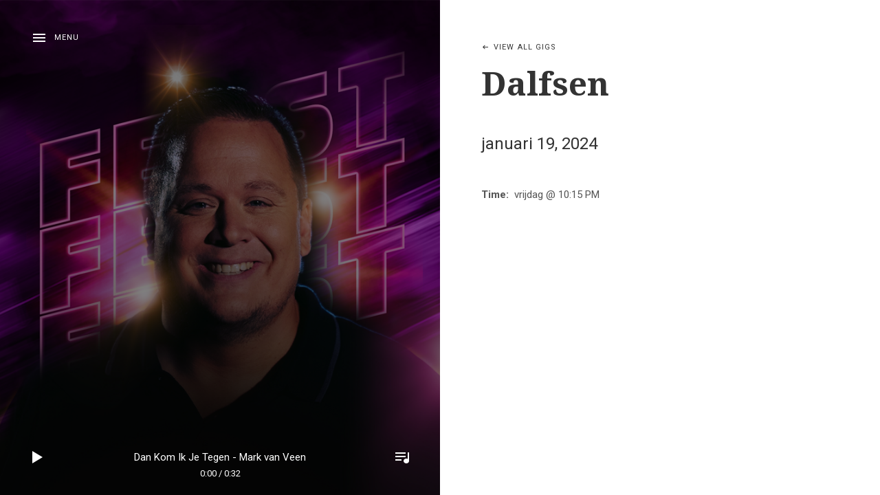

--- FILE ---
content_type: text/html; charset=UTF-8
request_url: https://markvanveen.com/agenda/dalfsen/
body_size: 41664
content:
<!DOCTYPE html>
<html class="no-js" lang="nl-NL">
<head>
	<meta charset="UTF-8">
	<meta name="viewport" content="width=device-width, initial-scale=1">
	<link rel="profile" href="http://gmpg.org/xfn/11">
	<link rel="pingback" href="https://markvanveen.com/xmlrpc.php">
	<script>(function(html){html.className = html.className.replace(/\bno-js\b/,'js')})(document.documentElement);</script>
<meta name='robots' content='index, follow, max-image-preview:large, max-snippet:-1, max-video-preview:-1' />
	<style>img:is([sizes="auto" i], [sizes^="auto," i]) { contain-intrinsic-size: 3000px 1500px }</style>
	
	<!-- This site is optimized with the Yoast SEO plugin v26.7 - https://yoast.com/wordpress/plugins/seo/ -->
	<title>Dalfsen -</title>
	<link rel="canonical" href="https://markvanveen.com/agenda/dalfsen/" />
	<meta property="og:locale" content="nl_NL" />
	<meta property="og:type" content="article" />
	<meta property="og:title" content="Dalfsen -" />
	<meta property="og:url" content="https://markvanveen.com/agenda/dalfsen/" />
	<meta name="twitter:card" content="summary_large_image" />
	<script type="application/ld+json" class="yoast-schema-graph">{"@context":"https://schema.org","@graph":[{"@type":"WebPage","@id":"https://markvanveen.com/agenda/dalfsen/","url":"https://markvanveen.com/agenda/dalfsen/","name":"Dalfsen -","isPartOf":{"@id":"https://markvanveen.com/#website"},"datePublished":"2024-01-11T21:07:17+00:00","breadcrumb":{"@id":"https://markvanveen.com/agenda/dalfsen/#breadcrumb"},"inLanguage":"nl-NL","potentialAction":[{"@type":"ReadAction","target":["https://markvanveen.com/agenda/dalfsen/"]}]},{"@type":"BreadcrumbList","@id":"https://markvanveen.com/agenda/dalfsen/#breadcrumb","itemListElement":[{"@type":"ListItem","position":1,"name":"Home","item":"https://markvanveen.com/"},{"@type":"ListItem","position":2,"name":"Gigs","item":"http://markvanveen.com/shows/"},{"@type":"ListItem","position":3,"name":"Dalfsen"}]},{"@type":"WebSite","@id":"https://markvanveen.com/#website","url":"https://markvanveen.com/","name":"","description":"   ","potentialAction":[{"@type":"SearchAction","target":{"@type":"EntryPoint","urlTemplate":"https://markvanveen.com/?s={search_term_string}"},"query-input":{"@type":"PropertyValueSpecification","valueRequired":true,"valueName":"search_term_string"}}],"inLanguage":"nl-NL"}]}</script>
	<!-- / Yoast SEO plugin. -->


<link rel='dns-prefetch' href='//fonts.googleapis.com' />
<link rel='dns-prefetch' href='//www.googletagmanager.com' />
<link href='https://fonts.gstatic.com' crossorigin rel='preconnect' />
<link rel="alternate" type="application/rss+xml" title="   &raquo; feed" href="https://markvanveen.com/feed/" />
<link rel="alternate" type="application/rss+xml" title="   &raquo; reactiesfeed" href="https://markvanveen.com/comments/feed/" />
<script type="text/javascript">
/* <![CDATA[ */
window._wpemojiSettings = {"baseUrl":"https:\/\/s.w.org\/images\/core\/emoji\/15.0.3\/72x72\/","ext":".png","svgUrl":"https:\/\/s.w.org\/images\/core\/emoji\/15.0.3\/svg\/","svgExt":".svg","source":{"concatemoji":"https:\/\/markvanveen.com\/wp-includes\/js\/wp-emoji-release.min.js?ver=6.7.2"}};
/*! This file is auto-generated */
!function(i,n){var o,s,e;function c(e){try{var t={supportTests:e,timestamp:(new Date).valueOf()};sessionStorage.setItem(o,JSON.stringify(t))}catch(e){}}function p(e,t,n){e.clearRect(0,0,e.canvas.width,e.canvas.height),e.fillText(t,0,0);var t=new Uint32Array(e.getImageData(0,0,e.canvas.width,e.canvas.height).data),r=(e.clearRect(0,0,e.canvas.width,e.canvas.height),e.fillText(n,0,0),new Uint32Array(e.getImageData(0,0,e.canvas.width,e.canvas.height).data));return t.every(function(e,t){return e===r[t]})}function u(e,t,n){switch(t){case"flag":return n(e,"\ud83c\udff3\ufe0f\u200d\u26a7\ufe0f","\ud83c\udff3\ufe0f\u200b\u26a7\ufe0f")?!1:!n(e,"\ud83c\uddfa\ud83c\uddf3","\ud83c\uddfa\u200b\ud83c\uddf3")&&!n(e,"\ud83c\udff4\udb40\udc67\udb40\udc62\udb40\udc65\udb40\udc6e\udb40\udc67\udb40\udc7f","\ud83c\udff4\u200b\udb40\udc67\u200b\udb40\udc62\u200b\udb40\udc65\u200b\udb40\udc6e\u200b\udb40\udc67\u200b\udb40\udc7f");case"emoji":return!n(e,"\ud83d\udc26\u200d\u2b1b","\ud83d\udc26\u200b\u2b1b")}return!1}function f(e,t,n){var r="undefined"!=typeof WorkerGlobalScope&&self instanceof WorkerGlobalScope?new OffscreenCanvas(300,150):i.createElement("canvas"),a=r.getContext("2d",{willReadFrequently:!0}),o=(a.textBaseline="top",a.font="600 32px Arial",{});return e.forEach(function(e){o[e]=t(a,e,n)}),o}function t(e){var t=i.createElement("script");t.src=e,t.defer=!0,i.head.appendChild(t)}"undefined"!=typeof Promise&&(o="wpEmojiSettingsSupports",s=["flag","emoji"],n.supports={everything:!0,everythingExceptFlag:!0},e=new Promise(function(e){i.addEventListener("DOMContentLoaded",e,{once:!0})}),new Promise(function(t){var n=function(){try{var e=JSON.parse(sessionStorage.getItem(o));if("object"==typeof e&&"number"==typeof e.timestamp&&(new Date).valueOf()<e.timestamp+604800&&"object"==typeof e.supportTests)return e.supportTests}catch(e){}return null}();if(!n){if("undefined"!=typeof Worker&&"undefined"!=typeof OffscreenCanvas&&"undefined"!=typeof URL&&URL.createObjectURL&&"undefined"!=typeof Blob)try{var e="postMessage("+f.toString()+"("+[JSON.stringify(s),u.toString(),p.toString()].join(",")+"));",r=new Blob([e],{type:"text/javascript"}),a=new Worker(URL.createObjectURL(r),{name:"wpTestEmojiSupports"});return void(a.onmessage=function(e){c(n=e.data),a.terminate(),t(n)})}catch(e){}c(n=f(s,u,p))}t(n)}).then(function(e){for(var t in e)n.supports[t]=e[t],n.supports.everything=n.supports.everything&&n.supports[t],"flag"!==t&&(n.supports.everythingExceptFlag=n.supports.everythingExceptFlag&&n.supports[t]);n.supports.everythingExceptFlag=n.supports.everythingExceptFlag&&!n.supports.flag,n.DOMReady=!1,n.readyCallback=function(){n.DOMReady=!0}}).then(function(){return e}).then(function(){var e;n.supports.everything||(n.readyCallback(),(e=n.source||{}).concatemoji?t(e.concatemoji):e.wpemoji&&e.twemoji&&(t(e.twemoji),t(e.wpemoji)))}))}((window,document),window._wpemojiSettings);
/* ]]> */
</script>
<style id='wp-emoji-styles-inline-css' type='text/css'>

	img.wp-smiley, img.emoji {
		display: inline !important;
		border: none !important;
		box-shadow: none !important;
		height: 1em !important;
		width: 1em !important;
		margin: 0 0.07em !important;
		vertical-align: -0.1em !important;
		background: none !important;
		padding: 0 !important;
	}
</style>
<link rel='stylesheet' id='wp-block-library-css' href='https://markvanveen.com/wp-includes/css/dist/block-library/style.min.css?ver=6.7.2' type='text/css' media='all' />
<style id='wp-block-library-theme-inline-css' type='text/css'>
.wp-block-audio :where(figcaption){color:#555;font-size:13px;text-align:center}.is-dark-theme .wp-block-audio :where(figcaption){color:#ffffffa6}.wp-block-audio{margin:0 0 1em}.wp-block-code{border:1px solid #ccc;border-radius:4px;font-family:Menlo,Consolas,monaco,monospace;padding:.8em 1em}.wp-block-embed :where(figcaption){color:#555;font-size:13px;text-align:center}.is-dark-theme .wp-block-embed :where(figcaption){color:#ffffffa6}.wp-block-embed{margin:0 0 1em}.blocks-gallery-caption{color:#555;font-size:13px;text-align:center}.is-dark-theme .blocks-gallery-caption{color:#ffffffa6}:root :where(.wp-block-image figcaption){color:#555;font-size:13px;text-align:center}.is-dark-theme :root :where(.wp-block-image figcaption){color:#ffffffa6}.wp-block-image{margin:0 0 1em}.wp-block-pullquote{border-bottom:4px solid;border-top:4px solid;color:currentColor;margin-bottom:1.75em}.wp-block-pullquote cite,.wp-block-pullquote footer,.wp-block-pullquote__citation{color:currentColor;font-size:.8125em;font-style:normal;text-transform:uppercase}.wp-block-quote{border-left:.25em solid;margin:0 0 1.75em;padding-left:1em}.wp-block-quote cite,.wp-block-quote footer{color:currentColor;font-size:.8125em;font-style:normal;position:relative}.wp-block-quote:where(.has-text-align-right){border-left:none;border-right:.25em solid;padding-left:0;padding-right:1em}.wp-block-quote:where(.has-text-align-center){border:none;padding-left:0}.wp-block-quote.is-large,.wp-block-quote.is-style-large,.wp-block-quote:where(.is-style-plain){border:none}.wp-block-search .wp-block-search__label{font-weight:700}.wp-block-search__button{border:1px solid #ccc;padding:.375em .625em}:where(.wp-block-group.has-background){padding:1.25em 2.375em}.wp-block-separator.has-css-opacity{opacity:.4}.wp-block-separator{border:none;border-bottom:2px solid;margin-left:auto;margin-right:auto}.wp-block-separator.has-alpha-channel-opacity{opacity:1}.wp-block-separator:not(.is-style-wide):not(.is-style-dots){width:100px}.wp-block-separator.has-background:not(.is-style-dots){border-bottom:none;height:1px}.wp-block-separator.has-background:not(.is-style-wide):not(.is-style-dots){height:2px}.wp-block-table{margin:0 0 1em}.wp-block-table td,.wp-block-table th{word-break:normal}.wp-block-table :where(figcaption){color:#555;font-size:13px;text-align:center}.is-dark-theme .wp-block-table :where(figcaption){color:#ffffffa6}.wp-block-video :where(figcaption){color:#555;font-size:13px;text-align:center}.is-dark-theme .wp-block-video :where(figcaption){color:#ffffffa6}.wp-block-video{margin:0 0 1em}:root :where(.wp-block-template-part.has-background){margin-bottom:0;margin-top:0;padding:1.25em 2.375em}
</style>
<style id='classic-theme-styles-inline-css' type='text/css'>
/*! This file is auto-generated */
.wp-block-button__link{color:#fff;background-color:#32373c;border-radius:9999px;box-shadow:none;text-decoration:none;padding:calc(.667em + 2px) calc(1.333em + 2px);font-size:1.125em}.wp-block-file__button{background:#32373c;color:#fff;text-decoration:none}
</style>
<style id='global-styles-inline-css' type='text/css'>
:root{--wp--preset--aspect-ratio--square: 1;--wp--preset--aspect-ratio--4-3: 4/3;--wp--preset--aspect-ratio--3-4: 3/4;--wp--preset--aspect-ratio--3-2: 3/2;--wp--preset--aspect-ratio--2-3: 2/3;--wp--preset--aspect-ratio--16-9: 16/9;--wp--preset--aspect-ratio--9-16: 9/16;--wp--preset--color--black: #000000;--wp--preset--color--cyan-bluish-gray: #abb8c3;--wp--preset--color--white: #ffffff;--wp--preset--color--pale-pink: #f78da7;--wp--preset--color--vivid-red: #cf2e2e;--wp--preset--color--luminous-vivid-orange: #ff6900;--wp--preset--color--luminous-vivid-amber: #fcb900;--wp--preset--color--light-green-cyan: #7bdcb5;--wp--preset--color--vivid-green-cyan: #00d084;--wp--preset--color--pale-cyan-blue: #8ed1fc;--wp--preset--color--vivid-cyan-blue: #0693e3;--wp--preset--color--vivid-purple: #9b51e0;--wp--preset--gradient--vivid-cyan-blue-to-vivid-purple: linear-gradient(135deg,rgba(6,147,227,1) 0%,rgb(155,81,224) 100%);--wp--preset--gradient--light-green-cyan-to-vivid-green-cyan: linear-gradient(135deg,rgb(122,220,180) 0%,rgb(0,208,130) 100%);--wp--preset--gradient--luminous-vivid-amber-to-luminous-vivid-orange: linear-gradient(135deg,rgba(252,185,0,1) 0%,rgba(255,105,0,1) 100%);--wp--preset--gradient--luminous-vivid-orange-to-vivid-red: linear-gradient(135deg,rgba(255,105,0,1) 0%,rgb(207,46,46) 100%);--wp--preset--gradient--very-light-gray-to-cyan-bluish-gray: linear-gradient(135deg,rgb(238,238,238) 0%,rgb(169,184,195) 100%);--wp--preset--gradient--cool-to-warm-spectrum: linear-gradient(135deg,rgb(74,234,220) 0%,rgb(151,120,209) 20%,rgb(207,42,186) 40%,rgb(238,44,130) 60%,rgb(251,105,98) 80%,rgb(254,248,76) 100%);--wp--preset--gradient--blush-light-purple: linear-gradient(135deg,rgb(255,206,236) 0%,rgb(152,150,240) 100%);--wp--preset--gradient--blush-bordeaux: linear-gradient(135deg,rgb(254,205,165) 0%,rgb(254,45,45) 50%,rgb(107,0,62) 100%);--wp--preset--gradient--luminous-dusk: linear-gradient(135deg,rgb(255,203,112) 0%,rgb(199,81,192) 50%,rgb(65,88,208) 100%);--wp--preset--gradient--pale-ocean: linear-gradient(135deg,rgb(255,245,203) 0%,rgb(182,227,212) 50%,rgb(51,167,181) 100%);--wp--preset--gradient--electric-grass: linear-gradient(135deg,rgb(202,248,128) 0%,rgb(113,206,126) 100%);--wp--preset--gradient--midnight: linear-gradient(135deg,rgb(2,3,129) 0%,rgb(40,116,252) 100%);--wp--preset--font-size--small: 13px;--wp--preset--font-size--medium: 20px;--wp--preset--font-size--large: 36px;--wp--preset--font-size--x-large: 42px;--wp--preset--spacing--20: 0.44rem;--wp--preset--spacing--30: 0.67rem;--wp--preset--spacing--40: 1rem;--wp--preset--spacing--50: 1.5rem;--wp--preset--spacing--60: 2.25rem;--wp--preset--spacing--70: 3.38rem;--wp--preset--spacing--80: 5.06rem;--wp--preset--shadow--natural: 6px 6px 9px rgba(0, 0, 0, 0.2);--wp--preset--shadow--deep: 12px 12px 50px rgba(0, 0, 0, 0.4);--wp--preset--shadow--sharp: 6px 6px 0px rgba(0, 0, 0, 0.2);--wp--preset--shadow--outlined: 6px 6px 0px -3px rgba(255, 255, 255, 1), 6px 6px rgba(0, 0, 0, 1);--wp--preset--shadow--crisp: 6px 6px 0px rgba(0, 0, 0, 1);}:where(.is-layout-flex){gap: 0.5em;}:where(.is-layout-grid){gap: 0.5em;}body .is-layout-flex{display: flex;}.is-layout-flex{flex-wrap: wrap;align-items: center;}.is-layout-flex > :is(*, div){margin: 0;}body .is-layout-grid{display: grid;}.is-layout-grid > :is(*, div){margin: 0;}:where(.wp-block-columns.is-layout-flex){gap: 2em;}:where(.wp-block-columns.is-layout-grid){gap: 2em;}:where(.wp-block-post-template.is-layout-flex){gap: 1.25em;}:where(.wp-block-post-template.is-layout-grid){gap: 1.25em;}.has-black-color{color: var(--wp--preset--color--black) !important;}.has-cyan-bluish-gray-color{color: var(--wp--preset--color--cyan-bluish-gray) !important;}.has-white-color{color: var(--wp--preset--color--white) !important;}.has-pale-pink-color{color: var(--wp--preset--color--pale-pink) !important;}.has-vivid-red-color{color: var(--wp--preset--color--vivid-red) !important;}.has-luminous-vivid-orange-color{color: var(--wp--preset--color--luminous-vivid-orange) !important;}.has-luminous-vivid-amber-color{color: var(--wp--preset--color--luminous-vivid-amber) !important;}.has-light-green-cyan-color{color: var(--wp--preset--color--light-green-cyan) !important;}.has-vivid-green-cyan-color{color: var(--wp--preset--color--vivid-green-cyan) !important;}.has-pale-cyan-blue-color{color: var(--wp--preset--color--pale-cyan-blue) !important;}.has-vivid-cyan-blue-color{color: var(--wp--preset--color--vivid-cyan-blue) !important;}.has-vivid-purple-color{color: var(--wp--preset--color--vivid-purple) !important;}.has-black-background-color{background-color: var(--wp--preset--color--black) !important;}.has-cyan-bluish-gray-background-color{background-color: var(--wp--preset--color--cyan-bluish-gray) !important;}.has-white-background-color{background-color: var(--wp--preset--color--white) !important;}.has-pale-pink-background-color{background-color: var(--wp--preset--color--pale-pink) !important;}.has-vivid-red-background-color{background-color: var(--wp--preset--color--vivid-red) !important;}.has-luminous-vivid-orange-background-color{background-color: var(--wp--preset--color--luminous-vivid-orange) !important;}.has-luminous-vivid-amber-background-color{background-color: var(--wp--preset--color--luminous-vivid-amber) !important;}.has-light-green-cyan-background-color{background-color: var(--wp--preset--color--light-green-cyan) !important;}.has-vivid-green-cyan-background-color{background-color: var(--wp--preset--color--vivid-green-cyan) !important;}.has-pale-cyan-blue-background-color{background-color: var(--wp--preset--color--pale-cyan-blue) !important;}.has-vivid-cyan-blue-background-color{background-color: var(--wp--preset--color--vivid-cyan-blue) !important;}.has-vivid-purple-background-color{background-color: var(--wp--preset--color--vivid-purple) !important;}.has-black-border-color{border-color: var(--wp--preset--color--black) !important;}.has-cyan-bluish-gray-border-color{border-color: var(--wp--preset--color--cyan-bluish-gray) !important;}.has-white-border-color{border-color: var(--wp--preset--color--white) !important;}.has-pale-pink-border-color{border-color: var(--wp--preset--color--pale-pink) !important;}.has-vivid-red-border-color{border-color: var(--wp--preset--color--vivid-red) !important;}.has-luminous-vivid-orange-border-color{border-color: var(--wp--preset--color--luminous-vivid-orange) !important;}.has-luminous-vivid-amber-border-color{border-color: var(--wp--preset--color--luminous-vivid-amber) !important;}.has-light-green-cyan-border-color{border-color: var(--wp--preset--color--light-green-cyan) !important;}.has-vivid-green-cyan-border-color{border-color: var(--wp--preset--color--vivid-green-cyan) !important;}.has-pale-cyan-blue-border-color{border-color: var(--wp--preset--color--pale-cyan-blue) !important;}.has-vivid-cyan-blue-border-color{border-color: var(--wp--preset--color--vivid-cyan-blue) !important;}.has-vivid-purple-border-color{border-color: var(--wp--preset--color--vivid-purple) !important;}.has-vivid-cyan-blue-to-vivid-purple-gradient-background{background: var(--wp--preset--gradient--vivid-cyan-blue-to-vivid-purple) !important;}.has-light-green-cyan-to-vivid-green-cyan-gradient-background{background: var(--wp--preset--gradient--light-green-cyan-to-vivid-green-cyan) !important;}.has-luminous-vivid-amber-to-luminous-vivid-orange-gradient-background{background: var(--wp--preset--gradient--luminous-vivid-amber-to-luminous-vivid-orange) !important;}.has-luminous-vivid-orange-to-vivid-red-gradient-background{background: var(--wp--preset--gradient--luminous-vivid-orange-to-vivid-red) !important;}.has-very-light-gray-to-cyan-bluish-gray-gradient-background{background: var(--wp--preset--gradient--very-light-gray-to-cyan-bluish-gray) !important;}.has-cool-to-warm-spectrum-gradient-background{background: var(--wp--preset--gradient--cool-to-warm-spectrum) !important;}.has-blush-light-purple-gradient-background{background: var(--wp--preset--gradient--blush-light-purple) !important;}.has-blush-bordeaux-gradient-background{background: var(--wp--preset--gradient--blush-bordeaux) !important;}.has-luminous-dusk-gradient-background{background: var(--wp--preset--gradient--luminous-dusk) !important;}.has-pale-ocean-gradient-background{background: var(--wp--preset--gradient--pale-ocean) !important;}.has-electric-grass-gradient-background{background: var(--wp--preset--gradient--electric-grass) !important;}.has-midnight-gradient-background{background: var(--wp--preset--gradient--midnight) !important;}.has-small-font-size{font-size: var(--wp--preset--font-size--small) !important;}.has-medium-font-size{font-size: var(--wp--preset--font-size--medium) !important;}.has-large-font-size{font-size: var(--wp--preset--font-size--large) !important;}.has-x-large-font-size{font-size: var(--wp--preset--font-size--x-large) !important;}
:where(.wp-block-post-template.is-layout-flex){gap: 1.25em;}:where(.wp-block-post-template.is-layout-grid){gap: 1.25em;}
:where(.wp-block-columns.is-layout-flex){gap: 2em;}:where(.wp-block-columns.is-layout-grid){gap: 2em;}
:root :where(.wp-block-pullquote){font-size: 1.5em;line-height: 1.6;}
</style>
<link rel='stylesheet' id='cuepro-css' href='https://markvanveen.com/wp-content/plugins/cuepro/assets/css/cuepro.css?ver=1.1.0' type='text/css' media='all' />
<link rel='stylesheet' id='themicons-css' href='https://markvanveen.com/wp-content/themes/marquee/assets/css/themicons.css?ver=2.3.1' type='text/css' media='all' />
<link rel='stylesheet' id='marquee-style-css' href='https://markvanveen.com/wp-content/themes/marquee/style.css?ver=6.7.2' type='text/css' media='all' />
<link rel='stylesheet' id='billboard-fonts-google-css' href='https://fonts.googleapis.com/css?family=Roboto%3A300%2C400%7CRoboto%3A300%2C400%7CRoboto%3A300%2C300italic%2C400%2C400italic%2C700%7CRoboto%3A400&#038;subset=latin&#038;ver=6.7.2' type='text/css' media='all' />
<link rel='stylesheet' id='marquee-audiotheme-css' href='https://markvanveen.com/wp-content/themes/marquee/assets/css/audiotheme.css?ver=6.7.2' type='text/css' media='all' />
<link rel='stylesheet' id='cedaro-theme-fonts-google-css' href='https://fonts.googleapis.com/css?family=Roboto%3A300%2C400%7CRoboto%3A300%7CNoto+Serif%3A700%7CNoto+Serif%3A400%2C400italic%2C700%2C700italic%7CRoboto%3A400%2C700&#038;subset=latin&#038;ver=6.7.2' type='text/css' media='all' />
<script type="text/javascript" src="https://markvanveen.com/wp-content/plugins/strato-assistant/js/cookies.js?ver=1693005861" id="strato-assistant-wp-cookies-js"></script>
<script type="text/javascript" src="https://markvanveen.com/wp-includes/js/jquery/jquery.min.js?ver=3.7.1" id="jquery-core-js"></script>
<script type="text/javascript" src="https://markvanveen.com/wp-includes/js/jquery/jquery-migrate.min.js?ver=3.4.1" id="jquery-migrate-js"></script>
<link rel="https://api.w.org/" href="https://markvanveen.com/wp-json/" /><link rel="EditURI" type="application/rsd+xml" title="RSD" href="https://markvanveen.com/xmlrpc.php?rsd" />
<meta name="generator" content="WordPress 6.7.2" />
<link rel='shortlink' href='https://markvanveen.com/?p=1707' />
<link rel="alternate" title="oEmbed (JSON)" type="application/json+oembed" href="https://markvanveen.com/wp-json/oembed/1.0/embed?url=https%3A%2F%2Fmarkvanveen.com%2Fagenda%2Fdalfsen%2F" />
<link rel="alternate" title="oEmbed (XML)" type="text/xml+oembed" href="https://markvanveen.com/wp-json/oembed/1.0/embed?url=https%3A%2F%2Fmarkvanveen.com%2Fagenda%2Fdalfsen%2F&#038;format=xml" />
<meta name="generator" content="Site Kit by Google 1.170.0" /><meta name="generator" content="Elementor 3.34.1; features: additional_custom_breakpoints; settings: css_print_method-external, google_font-enabled, font_display-swap">
			<style>
				.e-con.e-parent:nth-of-type(n+4):not(.e-lazyloaded):not(.e-no-lazyload),
				.e-con.e-parent:nth-of-type(n+4):not(.e-lazyloaded):not(.e-no-lazyload) * {
					background-image: none !important;
				}
				@media screen and (max-height: 1024px) {
					.e-con.e-parent:nth-of-type(n+3):not(.e-lazyloaded):not(.e-no-lazyload),
					.e-con.e-parent:nth-of-type(n+3):not(.e-lazyloaded):not(.e-no-lazyload) * {
						background-image: none !important;
					}
				}
				@media screen and (max-height: 640px) {
					.e-con.e-parent:nth-of-type(n+2):not(.e-lazyloaded):not(.e-no-lazyload),
					.e-con.e-parent:nth-of-type(n+2):not(.e-lazyloaded):not(.e-no-lazyload) * {
						background-image: none !important;
					}
				}
			</style>
			<style id='marquee-custom-css' type='text/css'>
.site-header { background-image: url("https://markvanveen.com/wp-content/uploads/2025/09/Mark-2025.png");}
</style>
<link rel="icon" href="https://markvanveen.com/wp-content/uploads/2023/08/cropped-cropped-mark-van-veen-32x32.png" sizes="32x32" />
<link rel="icon" href="https://markvanveen.com/wp-content/uploads/2023/08/cropped-cropped-mark-van-veen-192x192.png" sizes="192x192" />
<link rel="apple-touch-icon" href="https://markvanveen.com/wp-content/uploads/2023/08/cropped-cropped-mark-van-veen-180x180.png" />
<meta name="msapplication-TileImage" content="https://markvanveen.com/wp-content/uploads/2023/08/cropped-cropped-mark-van-veen-270x270.png" />
</head>

<body class="audiotheme_gig-template-default single single-audiotheme_gig postid-1707 wp-embed-responsive font_site-title_roboto font_site-navigation_roboto font_headings_noto-serif font_content_noto-serif font_meta_roboto elementor-default elementor-kit-861" itemscope="itemscope" itemtype="http://schema.org/WebPage">

	
	
	<div id="viewport-pane">
		<div id="page" class="hfeed site">
			<a class="skip-link screen-reader-text" href="#content">Skip to content</a>

			
			
<header id="masthead" class="site-header" role="banner" itemscope itemtype="http://schema.org/WPHeader">

	
	<div class="site-branding"><h1 class="site-title"><a href="https://markvanveen.com/" rel="home">  </a></h1><div class="site-description">   </div></div>
	
	<button id="site-navigation-toggle" class="site-navigation-toggle">Menu</button>

	<div id="site-navigation-panel" class="site-navigation-panel">
		<div class="site-navigation-panel-body">
			<nav id="site-navigation" class="site-navigation" role="navigation" itemscope itemtype="http://schema.org/SiteNavigationElement">
				<ul id="menu-primary" class="menu"><li id="menu-item-820" class="menu-item menu-item-type-post_type menu-item-object-page menu-item-home menu-item-820"><a href="https://markvanveen.com/">Home</a></li>
<li id="menu-item-821" class="menu-item menu-item-type-post_type menu-item-object-page menu-item-821"><a href="https://markvanveen.com/biografie/">Biografie</a></li>
<li id="menu-item-1626" class="menu-item menu-item-type-post_type menu-item-object-page menu-item-1626"><a href="https://markvanveen.com/muziek/">Muziek</a></li>
<li id="menu-item-1640" class="menu-item menu-item-type-post_type menu-item-object-audiotheme_archive menu-item-1640"><a href="https://markvanveen.com/videos/">Video</a></li>
<li id="menu-item-942" class="menu-item menu-item-type-post_type menu-item-object-page menu-item-942"><a href="https://markvanveen.com/contact/">Contact</a></li>
</ul>			</nav>

			<nav id="secondary-navigation" class="secondary-navigation" role="navigation" itemscope itemtype="http://schema.org/SiteNavigationElement">
				<ul id="menu-footer" class="menu"><li id="menu-item-1494" class="menu-item menu-item-type-custom menu-item-object-custom menu-item-1494"><a href="https://www.facebook.com/markvanveenofficial">Facebook</a></li>
<li id="menu-item-1495" class="menu-item menu-item-type-custom menu-item-object-custom menu-item-1495"><a href="https://www.instagram.com/markvanveenofficial/">Instagram</a></li>
<li id="menu-item-1834" class="menu-item menu-item-type-custom menu-item-object-custom menu-item-1834"><a href="https://www.tiktok.com/@markvanveenofficial">TikTok</a></li>
<li id="menu-item-1496" class="menu-item menu-item-type-custom menu-item-object-custom menu-item-1496"><a href="https://www.youtube.com/@markvanveenofficial">YouTube</a></li>
<li id="menu-item-1497" class="menu-item menu-item-type-custom menu-item-object-custom menu-item-1497"><a href="https://open.spotify.com/artist/3rPfeCdfkgWWsBH9yQExqP">Spotify</a></li>
</ul>			</nav>

			<div class="panel-body-footer"></div>
		</div>
	</div>

	
</header>

			
			<div id="content" class="site-content"><!--pjax-content-->

				
<main id="primary" class="content-area single-gig" role="main" itemprop="mainContentOfPage">

	
	
		
<article id="post-1707" class="vevent post-1707 audiotheme_gig type-audiotheme_gig status-publish hentry" itemscope itemtype="http://schema.org/MusicEvent">
	<header class="entry-header">
		<h1 class="entry-title" itemprop="name">Dalfsen</h1>

		<h2 class="entry-subtitle">
			<meta content="2024-01-19T22:15:00+00:00" itemprop="startDate">
			<time datetime="2024-01-19T22:15:00+00:00">
				januari 19, 2024			</time>

					</h2>

		<p class="breadcrumbs">
			<a href="https://markvanveen.com/agenda/">View All Gigs</a>
		</p>
	</header>

	
<div class="gig-meta">
	
	<dl>
		<dt>Time</dt>
		<dd>
			vrijdag @ 10:15 PM		</dd>

			</dl>

	
</div>

	
	<div class="entry-content" itemprop="text">
							</div>
</article>

		
	
	
</main>



				
			<!--pjax-content--></div><!-- #content -->

			
			
<footer id="footer" class="site-footer" role="contentinfo" itemscope itemtype="http://schema.org/WPFooter">

	
	<div class="site-info">
					<nav class="social-navigation" role="navigation">
				<ul id="menu-footer-1" class="menu"><li class="menu-item menu-item-type-custom menu-item-object-custom menu-item-1494"><a href="https://www.facebook.com/markvanveenofficial"><span class="screen-reader-text">Facebook</span></a></li>
<li class="menu-item menu-item-type-custom menu-item-object-custom menu-item-1495"><a href="https://www.instagram.com/markvanveenofficial/"><span class="screen-reader-text">Instagram</span></a></li>
<li class="menu-item menu-item-type-custom menu-item-object-custom menu-item-1834"><a href="https://www.tiktok.com/@markvanveenofficial"><span class="screen-reader-text">TikTok</span></a></li>
<li class="menu-item menu-item-type-custom menu-item-object-custom menu-item-1496"><a href="https://www.youtube.com/@markvanveenofficial"><span class="screen-reader-text">YouTube</span></a></li>
<li class="menu-item menu-item-type-custom menu-item-object-custom menu-item-1497"><a href="https://open.spotify.com/artist/3rPfeCdfkgWWsBH9yQExqP"><span class="screen-reader-text">Spotify</span></a></li>
</ul>			</nav>
		
		<div class="credits">
			Powered by <a href="https://audiotheme.com/">AudioTheme</a>		</div>
	</div>

	
</footer>

			
		</div><!-- #page -->
	</div><!-- #viewport-pane -->

	
<button id="site-player-toggle" class="site-player-toggle">Toggle Player</button>

<div id="site-player-panel" class="site-player-panel"></div>

<script type="text/html" id="tmpl-site-player">
	<div class="controls">
		<button class="previous">Previous Track</button>
		<button class="play-pause">Play</button>
		<button class="next">Next Track</button>
		<button class="repeat" title="Repeat">Repeat</button>
		<button class="shuffle" title="Shuffle">Shuffle</button>

		<div class="volume-bar">
			<div class="volume-bar-current"></div>
		</div>

		<div class="progress-bar">
			<div class="play-bar"></div>
		</div>

		<div class="times">
			<span class="current-time">-:--</span>
			/
			<span class="duration">-:--</span>
		</div>
	</div>
</script>

<script type="text/html" id="tmpl-site-player-track">
	<span class="track-status track-cell"></span>

	<span class="track-details track-cell">
		<span class="track-title">{{{ data.title }}}</span>
		<span class="track-artist">{{{ data.artist }}}</span>
	</span>

		<span class="track-actions track-cell"><# if ( 'downloadUrl' in data && data.downloadUrl.length ) { #>
		<a href="{{ data.downloadUrl }}" class="cue-track-download track-button cue-button cue-button-icon"><svg xmlns="http://www.w3.org/2000/svg" xmlns:xlink="http://www.w3.org/1999/xlink" x="0px" y="0px" viewBox="0 0 12 12"><path d="M0,3h3V0h6v3h3L6,9L0,3z M0,10v2h12v-2H0z"/></svg></a>
	<# } #><# if ( 'purchaseUrl' in data && data.purchaseUrl.length ) { #>
		<a href="{{ data.purchaseUrl }}" class="track-purchase track-button cue-button">{{ data.purchaseText }}</a>
	<# } #></span>
	
	<span class="track-length track-cell">{{ data.length }}</span>
</script>

<script type="text/html" id="tmpl-site-current-track-details">
	<span class="title">{{ data.title }}</span>
	-
	<span class="artist">{{ data.artist }}</span>

	<div class="times">
		<span class="current-time">-:--</span>
		/
		<span class="duration">-:--</span>
	</div>
</script>
<script type="application/json" id="site-player-settings">{"signature":"07fd31928e6f05c9691b026efd6225e7","tracks":[{"artist":"Mark van Veen","artworkId":0,"artworkUrl":"","audioId":1841,"audioUrl":"http:\/\/markvanveen.com\/wp-content\/uploads\/2025\/08\/Dan-Kom-Ik-Je-Tegen-DEMO.mp3","format":"mp3","length":"0:33","title":"Dan Kom Ik Je Tegen","order":0,"mp3":"http:\/\/markvanveen.com\/wp-content\/uploads\/2025\/08\/Dan-Kom-Ik-Je-Tegen-DEMO.mp3","downloadUrl":"","purchaseText":"Buy","purchaseUrl":"","meta":{"artist":"Mark van Veen","length_formatted":"0:33"},"src":"http:\/\/markvanveen.com\/wp-content\/uploads\/2025\/08\/Dan-Kom-Ik-Je-Tegen-DEMO.mp3","thumb":{"src":""},"id":"b4d3d08e89f2389201017c70754efc89"},{"artist":"Mark van Veen","artworkId":0,"artworkUrl":"","audioId":1808,"audioUrl":"http:\/\/markvanveen.com\/wp-content\/uploads\/2025\/02\/Vriendschap-demo.mp3","format":"mp3","length":"0:29","title":"Vriendschap","order":1,"mp3":"http:\/\/markvanveen.com\/wp-content\/uploads\/2025\/02\/Vriendschap-demo.mp3","downloadUrl":"","purchaseText":"Buy","purchaseUrl":"","meta":{"artist":"Mark van Veen","length_formatted":"0:29"},"src":"http:\/\/markvanveen.com\/wp-content\/uploads\/2025\/02\/Vriendschap-demo.mp3","thumb":{"src":""},"id":"bd85c8a53e9d3c9ca3f9cd635b76df02"},{"artist":"Mark van Veen","artworkId":0,"artworkUrl":"","audioId":1746,"audioUrl":"http:\/\/markvanveen.com\/wp-content\/uploads\/2024\/09\/ik-ben-de-tel-kwijt-DEMO.mp3","format":"mp3","length":"0:33","title":"Ik Ben De Tel Kwijt","order":2,"mp3":"http:\/\/markvanveen.com\/wp-content\/uploads\/2024\/09\/ik-ben-de-tel-kwijt-DEMO.mp3","downloadUrl":"","purchaseText":"Buy","purchaseUrl":"","meta":{"artist":"Mark van Veen","length_formatted":"0:33"},"src":"http:\/\/markvanveen.com\/wp-content\/uploads\/2024\/09\/ik-ben-de-tel-kwijt-DEMO.mp3","thumb":{"src":""},"id":"0b81d892433cda003ca8a7eedf459800"},{"artist":"Mark Van Veen","artworkId":1568,"artworkUrl":"http:\/\/markvanveen.com\/wp-content\/uploads\/2023\/09\/COVER-De-Wereld-Is-Van-Ons-Allemaal-Mark-van-Veen-300x300.png","audioId":1567,"audioUrl":"http:\/\/markvanveen.com\/wp-content\/uploads\/2023\/09\/De-Wereld-Is-Van-Ons-Allemaal-DEMO.mp3","format":"mp3","length":"0:38","title":"De Wereld Is Van Ons Allemaal","order":3,"mp3":"http:\/\/markvanveen.com\/wp-content\/uploads\/2023\/09\/De-Wereld-Is-Van-Ons-Allemaal-DEMO.mp3","downloadUrl":"","purchaseText":"Buy","purchaseUrl":"","meta":{"artist":"Mark Van Veen","length_formatted":"0:38"},"src":"http:\/\/markvanveen.com\/wp-content\/uploads\/2023\/09\/De-Wereld-Is-Van-Ons-Allemaal-DEMO.mp3","thumb":{"src":"http:\/\/markvanveen.com\/wp-content\/uploads\/2023\/09\/COVER-De-Wereld-Is-Van-Ons-Allemaal-Mark-van-Veen-300x300.png"},"id":"058472dd5c382feea1cf750869453ce6"}]}</script>
				<script>
				const lazyloadRunObserver = () => {
					const lazyloadBackgrounds = document.querySelectorAll( `.e-con.e-parent:not(.e-lazyloaded)` );
					const lazyloadBackgroundObserver = new IntersectionObserver( ( entries ) => {
						entries.forEach( ( entry ) => {
							if ( entry.isIntersecting ) {
								let lazyloadBackground = entry.target;
								if( lazyloadBackground ) {
									lazyloadBackground.classList.add( 'e-lazyloaded' );
								}
								lazyloadBackgroundObserver.unobserve( entry.target );
							}
						});
					}, { rootMargin: '200px 0px 200px 0px' } );
					lazyloadBackgrounds.forEach( ( lazyloadBackground ) => {
						lazyloadBackgroundObserver.observe( lazyloadBackground );
					} );
				};
				const events = [
					'DOMContentLoaded',
					'elementor/lazyload/observe',
				];
				events.forEach( ( event ) => {
					document.addEventListener( event, lazyloadRunObserver );
				} );
			</script>
			<script type="text/javascript" src="https://markvanveen.com/wp-includes/js/dist/dom-ready.min.js?ver=f77871ff7694fffea381" id="wp-dom-ready-js"></script>
<script type="text/javascript" id="starter-templates-zip-preview-js-extra">
/* <![CDATA[ */
var starter_templates_zip_preview = {"AstColorPaletteVarPrefix":"--ast-global-","AstEleColorPaletteVarPrefix":"--ast-global-"};
/* ]]> */
</script>
<script type="text/javascript" src="https://markvanveen.com/wp-content/plugins/astra-sites/inc/lib/onboarding/assets/dist/template-preview/main.js?ver=09382f635556bec359b3" id="starter-templates-zip-preview-js"></script>
<script type="text/javascript" src="https://markvanveen.com/wp-includes/js/underscore.min.js?ver=1.13.7" id="underscore-js"></script>
<script type="text/javascript" src="https://markvanveen.com/wp-includes/js/backbone.min.js?ver=1.6.0" id="backbone-js"></script>
<script type="text/javascript" id="marquee-script-js-extra">
/* <![CDATA[ */
var _marqueeSettings = {"ajaxUrl":"https:\/\/markvanveen.com\/wp-admin\/admin-ajax.php","customizeUrl":"https:\/\/markvanveen.com\/wp-admin\/customize.php","isRTL":"","mejs":{"pluginPath":"\/wp-includes\/js\/mediaelement\/"}};
/* ]]> */
</script>
<script type="text/javascript" src="https://markvanveen.com/wp-content/themes/marquee/assets/js/theme.bundle.js?ver=20201210" id="marquee-script-js"></script>
<script type="text/javascript" src="https://markvanveen.com/wp-content/themes/marquee/assets/js/vendor/mq4-hover-shim.js?ver=0.1.0" id="mq4-hover-shim-js"></script>
<script type="text/javascript" src="https://markvanveen.com/wp-content/plugins/audiotheme/includes/js/vendor/jquery.fitvids.min.js?ver=1.2.0" id="jquery-fitvids-js"></script>
<script type="text/javascript" id="mediaelement-core-js-before">
/* <![CDATA[ */
var mejsL10n = {"language":"nl","strings":{"mejs.download-file":"Bestand downloaden","mejs.install-flash":"Je gebruikt een browser die geen Flash Player heeft ingeschakeld of ge\u00efnstalleerd. Zet de Flash Player plugin aan of download de nieuwste versie van https:\/\/get.adobe.com\/flashplayer\/","mejs.fullscreen":"Volledig scherm","mejs.play":"Afspelen","mejs.pause":"Pauzeren","mejs.time-slider":"Tijdschuifbalk","mejs.time-help-text":"Gebruik Links\/Rechts pijltoetsen om \u00e9\u00e9n seconde vooruit te spoelen, Omhoog\/Omlaag pijltoetsen om tien seconden vooruit te spoelen.","mejs.live-broadcast":"Live uitzending","mejs.volume-help-text":"Gebruik Omhoog\/Omlaag pijltoetsen om het volume te verhogen of te verlagen.","mejs.unmute":"Geluid aan","mejs.mute":"Dempen","mejs.volume-slider":"Volumeschuifbalk","mejs.video-player":"Videospeler","mejs.audio-player":"Audiospeler","mejs.captions-subtitles":"Bijschriften\/ondertitels","mejs.captions-chapters":"Hoofdstukken","mejs.none":"Geen","mejs.afrikaans":"Afrikaans","mejs.albanian":"Albanees","mejs.arabic":"Arabisch","mejs.belarusian":"Wit-Russisch","mejs.bulgarian":"Bulgaars","mejs.catalan":"Catalaans","mejs.chinese":"Chinees","mejs.chinese-simplified":"Chinees (Versimpeld)","mejs.chinese-traditional":"Chinees (Traditioneel)","mejs.croatian":"Kroatisch","mejs.czech":"Tsjechisch","mejs.danish":"Deens","mejs.dutch":"Nederlands","mejs.english":"Engels","mejs.estonian":"Estlands","mejs.filipino":"Filipijns","mejs.finnish":"Fins","mejs.french":"Frans","mejs.galician":"Galicisch","mejs.german":"Duits","mejs.greek":"Grieks","mejs.haitian-creole":"Ha\u00eftiaans Creools","mejs.hebrew":"Hebreeuws","mejs.hindi":"Hindi","mejs.hungarian":"Hongaars","mejs.icelandic":"IJslands","mejs.indonesian":"Indonesisch","mejs.irish":"Iers","mejs.italian":"Italiaans","mejs.japanese":"Japans","mejs.korean":"Koreaans","mejs.latvian":"Lets","mejs.lithuanian":"Litouws","mejs.macedonian":"Macedonisch","mejs.malay":"Maleis","mejs.maltese":"Maltees","mejs.norwegian":"Noors","mejs.persian":"Perzisch","mejs.polish":"Pools","mejs.portuguese":"Portugees","mejs.romanian":"Roemeens","mejs.russian":"Russisch","mejs.serbian":"Servisch","mejs.slovak":"Slovaaks","mejs.slovenian":"Sloveens","mejs.spanish":"Spaans","mejs.swahili":"Swahili","mejs.swedish":"Zweeds","mejs.tagalog":"Tagalog","mejs.thai":"Thais","mejs.turkish":"Turks","mejs.ukrainian":"Oekra\u00efens","mejs.vietnamese":"Vietnamees","mejs.welsh":"Wels","mejs.yiddish":"Jiddisch"}};
/* ]]> */
</script>
<script type="text/javascript" src="https://markvanveen.com/wp-includes/js/mediaelement/mediaelement-and-player.min.js?ver=4.2.17" id="mediaelement-core-js"></script>
<script type="text/javascript" src="https://markvanveen.com/wp-includes/js/mediaelement/mediaelement-migrate.min.js?ver=6.7.2" id="mediaelement-migrate-js"></script>
<script type="text/javascript" id="mediaelement-js-extra">
/* <![CDATA[ */
var _wpmejsSettings = {"pluginPath":"\/wp-includes\/js\/mediaelement\/","classPrefix":"mejs-","stretching":"responsive","audioShortcodeLibrary":"mediaelement","videoShortcodeLibrary":"mediaelement"};
/* ]]> */
</script>
<script type="text/javascript" id="marquee-player-js-extra">
/* <![CDATA[ */
var _marqueePlayerSettings = {"l10n":{"disableRepeat":"Disable Repeat","disableShuffle":"Disable Shuffle","mute":"Mute","pause":"Pause","play":"Play","repeat":"Repeat","shuffle":"Shuffle","togglePlaylist":"Toggle Playlist","unmute":"Unmute"}};
/* ]]> */
</script>
<script type="text/javascript" src="https://markvanveen.com/wp-content/themes/marquee/assets/js/player.bundle.js?ver=20150706" id="marquee-player-js"></script>
<script type="text/javascript" id="cuepro-insights-js-extra">
/* <![CDATA[ */
var _cueproInsights = {"restUrl":"https:\/\/markvanveen.com\/wp-json\/","routeUrl":"https:\/\/markvanveen.com\/wp-json\/cue\/v1\/stats"};
/* ]]> */
</script>
<script type="text/javascript" src="https://markvanveen.com/wp-content/plugins/cuepro/assets/js/insights.min.js?ver=1.0.0" id="cuepro-insights-js"></script>
	<script>
	(function() {
		var settings = window._wpmejsSettings || {};
		settings.features = settings.features || mejs.MepDefaults.features;
		settings.features.push( 'marqueetheme' );

		MediaElementPlayer.prototype.buildmarqueetheme = function( player ) {
			var container = player.container[0] || player.container;

			if ( 'AUDIO' === player.node.nodeName ) {
				player.options.setDimensions = false;
				container.classList.add( 'marquee-mejs-container' );
				container.style.height = '';
				container.style.width = '';
			}
		};
	})();
	</script>
		<script type="text/javascript">
	marquee.scripts.markAsDone( ["strato-assistant-wp-cookies","jquery-core","jquery-migrate","jquery","wp-dom-ready","starter-templates-zip-preview","underscore","backbone","marquee-script","mq4-hover-shim","jquery-fitvids","mediaelement-core","mediaelement-migrate","mediaelement","marquee-player","cuepro-insights"] );
	marquee.styles.markAsDone( ["wp-emoji-styles","wp-block-library","wp-block-library-theme","classic-theme-styles","global-styles","cuepro","themicons","marquee-style","billboard-fonts-google","marquee-audiotheme","cedaro-theme-fonts-google","core-block-supports-duotone"] );
	</script>
	
</body>
</html>


--- FILE ---
content_type: text/css
request_url: https://markvanveen.com/wp-content/themes/marquee/style.css?ver=6.7.2
body_size: 81902
content:
/*!
 * Theme Name: Marquee
 * Theme URI: https://audiotheme.com/view/marquee/
 * Author: AudioTheme
 * Author URI: https://audiotheme.com/
 * Description: Marquee offers a simple, but uniquely delightful experience with its split screen layout, super fast page loading, and truly seamless audio playback.
 * Version: 2.0.1
 * License: GPL-2.0+
 * License URI: https://www.gnu.org/licenses/gpl-2.0.html
 * Domain Path: /languages
 * Text Domain: marquee
 */


/**
 * normalize.css v3.0.2 | MIT License | git.io/normalize
 * -----------------------------------------------------------------------------
 */

html {
	font-family: sans-serif;

	-webkit-text-size-adjust: 100%;
	-ms-text-size-adjust: 100%;
}

body {
	margin: 0;
}

article,
aside,
details,
figcaption,
figure,
footer,
header,
hgroup,
main,
menu,
nav,
section,
summary {
	display: block;
}

audio,
canvas,
progress,
video {
	display: inline-block;
	vertical-align: baseline;
}

audio:not([controls]) {
	display: none;
	height: 0;
}

[hidden],
template {
	display: none;
}

a {
	background-color: transparent;
}

a:active,
a:hover {
	outline: 0;
}

abbr[title] {
	border-bottom: 1px dotted;
}

b,
strong {
	font-weight: bold;
}

dfn {
	font-style: italic;
}

h1 {
	font-size: 2em;
	margin: 0.67em 0;
}

mark {
	background: #ff0;
	color: #000;
}

small {
	font-size: 80%;
}

sub,
sup {
	font-size: 75%;
	line-height: 0;
	position: relative;
	vertical-align: baseline;
}

sup {
	top: -0.5em;
}

sub {
	bottom: -0.25em;
}

img {
	border: 0;
}

svg:not(:root) {
	overflow: hidden;
}

figure {
	margin: 1em 40px;
}

hr {
	-moz-box-sizing: content-box;
	-webkit-box-sizing: content-box;
	box-sizing: content-box;
	height: 0;
}

pre {
	overflow: auto;
}

code,
kbd,
pre,
samp {
	font-family: monospace, monospace;
	font-size: 1em;
}

button,
input,
optgroup,
select,
textarea {
	color: inherit;
	font: inherit;
	margin: 0;
}

button {
	overflow: visible;
}

button,
select {
	text-transform: none;
}

button,
html input[type="button"],
input[type="reset"],
input[type="submit"] {
	cursor: pointer;

	-webkit-appearance: button;
}

button[disabled],
html input[disabled] {
	cursor: default;
}

button::-moz-focus-inner,
input::-moz-focus-inner {
	border: 0;
	padding: 0;
}

input {
	line-height: normal;
}

input[type="checkbox"],
input[type="radio"] {
	-moz-box-sizing: border-box;
	-webkit-box-sizing: border-box;
	box-sizing: border-box;
	padding: 0;
}

input[type="number"]::-webkit-inner-spin-button,
input[type="number"]::-webkit-outer-spin-button {
	height: auto;
}

input[type="search"] {
	-moz-box-sizing: content-box;
	-webkit-box-sizing: content-box;
	box-sizing: content-box;

	-webkit-appearance: textfield;
}

input[type="search"]::-webkit-search-cancel-button,
input[type="search"]::-webkit-search-decoration {
	-webkit-appearance: none;
}

fieldset {
	border: 1px solid #c0c0c0;
	margin: 0 2px;
	padding: 0.35em 0.625em 0.75em;
}

legend {
	border: 0;
	padding: 0;
}

textarea {
	overflow: auto;
}

optgroup {
	font-weight: bold;
}

table {
	border-collapse: collapse;
	border-spacing: 0;
}

td,
th {
	padding: 0;
}


/**
 * Icons
 * -----------------------------------------------------------------------------
 */

.icon:before,
.mejs-button button:before,
.sub-menu-toggle:before,
.site-navigation-toggle:before,
.social-navigation a:before,
.social-navigation-toggle:before,
.bypostauthor > article .fn:after,
.breadcrumbs a:first-child:before,
.dropdown-group:after,
.nav-next a:after,
.nav-previous a:before,
.post-edit-link:before,
.record-tracklist .is-playable:before,
.record-tracklist .is-playable:hover:before,
.record-tracklist .is-playing:before,
.term-group:before {
	display: inline-block;
	font-family: "themicons";
	-moz-osx-font-smoothing: grayscale;
	-webkit-font-smoothing: antialiased;
	font-style: normal;
	font-variant: normal;
	font-weight: normal;
	letter-spacing: normal;
	text-decoration: inherit;
	text-transform: none;
	vertical-align: top;

	speak: none;
}


/**
 * Typography
 * -----------------------------------------------------------------------------
 */

body {
	color: #333;
	font-family: "Noto Serif", serif;
	font-size: 15px;
	line-height: 1.7;
}

button,
input,
select,
textarea,
.button {
	font-family: "Roboto", sans-serif;
}

h1,
h2,
h3,
h4,
h5,
h6 {
	clear: both;
	color: #333;
	font-family: "Noto Serif", serif;
	-moz-osx-font-smoothing: grayscale;
	font-weight: 700;
	margin: 0;
	text-rendering: optimizeLegibility;
}

h1 strong,
h2 strong,
h3 strong,
h4 strong,
h5 strong,
h6 strong {
	text-shadow: 0 0.5px, 0.5px 0, 0.5px 0.5px;
}

h1 {
	font-size: 30px;
	font-size: 3rem;
	line-height: 1.25;
	margin: 0.66666667em 0;
}

h2 {
	font-size: 24px;
	font-size: 2.4rem;
	line-height: 1.25;
	margin: 1em 0;
}

h3 {
	font-size: 20px;
	font-size: 2rem;
	line-height: 1.25;
	margin: 1.33333333em 0;
}

h4 {
	font-size: 15px;
	font-size: 1.5rem;
	letter-spacing: 0.1em;
	line-height: 1.25;
	margin: 1.33333333em 0;
	text-transform: uppercase;
}

h5 {
	font-size: 13px;
	font-size: 1.3rem;
	letter-spacing: 0.1em;
	line-height: 1.25;
	margin: 1.33333333em 0;
	text-transform: uppercase;
}

h6 {
	font-size: 11px;
	font-size: 1.1rem;
	letter-spacing: 0.1em;
	line-height: 1.25;
	margin: 1.81818182em 0;
	text-transform: uppercase;
}

b,
strong {
	font-weight: 700;
}

dfn,
cite,
em,
i {
	font-style: italic;
}

blockquote {
	background-color: #f7f7f7;
	border: solid #dedede;
	border-width: 1px 0;
	color: #555;
	margin-bottom: 1.7em;
	margin-left: 0;
	margin-right: 0;
	padding: 1.33333333em;
}

blockquote blockquote {
	border-width: 0;
	padding-bottom: 0;
	padding-top: 0;
}

blockquote p:last-child {
	margin-bottom: 0;
}

blockquote cite,
blockquote small {
	color: #333;
	font-size: 15px;
	font-size: 1.5rem;
}

blockquote cite {
	display: block;
	margin-top: 0.66666667em;
}

address {
	font-style: italic;
	margin: 0 0 1.7em;
}

code,
kbd,
tt,
var,
samp,
pre {
	font-family: "Menlo", "Monaco", "Consolas", "Courier New", monospace;
	-moz-hyphens: none;
	-webkit-hyphens: none;
	hyphens: none;

	-ms-hyphens: none;
}

pre {
	background-color: transparent;
	background-color: rgba(0, 0, 0, 0.01);
	border: 1px solid #dedede;
	line-height: 1.2;
	margin-bottom: 1.7em;
	max-width: 100%;
	overflow: auto;
	padding: 0.8em;
	white-space: pre;
	white-space: pre-wrap;
	word-wrap: break-word;
}

abbr[title] {
	border-bottom: 1px dotted #dedede;
	cursor: help;
}

mark,
ins {
	background-color: #fff9c0;
	text-decoration: none;
}

sup,
sub {
	font-size: 75%;
	height: 0;
	line-height: 0;
	position: relative;
	vertical-align: baseline;
}

sup {
	bottom: 1ex;
}

sub {
	top: 0.5ex;
}

small {
	font-size: 75%;
}

big {
	font-size: 125%;
}


/**
 * Elements
 * -----------------------------------------------------------------------------
 */

*,
*:before,
*:after {
	-moz-box-sizing: inherit;
	-webkit-box-sizing: inherit;
	box-sizing: inherit;
}

html {
	-moz-box-sizing: border-box;
	-webkit-box-sizing: border-box;
	box-sizing: border-box;
	font-size: 62.5%;
	overflow-y: scroll;
}

body {
	background-color: #fff;
}

hr {
	background-color: #dedede;
	border: 0;
	height: 1px;
	margin-bottom: 1.7em;
}

p {
	margin: 0 0 1.7em;
}

ul,
ol {
	margin: 0 0 1.7em;
}

ul {
	list-style-type: disc;
}

ol {
	list-style-type: decimal;
}

ul ul {
	padding-left: 1em;
}

ol ol {
	padding-left: 1.3333em;
}

ul ul,
ol ul {
	list-style-type: circle;
}

ul ol,
ol ol {
	list-style-type: lower-alpha;
}

ol ol ol {
	list-style-type: decimal;
}

ul ul,
ul ol,
ol ol,
ol ul {
	font-size: inherit;
	margin: 0.33333em 0;
}

ul ul,
ol ul {
	padding-left: 1em;
}

ul ol,
ol ol {
	padding-left: 1.44444em;
}

dl {
	margin: 0 0 1.7em;
}

dt {
	font-weight: 700;
}

li,
dd {
	margin-bottom: 0.19607843em;
}

dd {
	margin-left: 0;
}

table {
	border-collapse: separate;
	border-spacing: 0;
	border-width: 0;
	margin: 0 0 1.7em;
	width: 100%;
}

caption {
	color: #333;
	font-size: 30px;
	font-size: 3rem;
	font-weight: 700;
	text-align: left;
}

th {
	font-weight: 700;
}

td {
	font-weight: 400;
}

th,
td {
	border: solid #dedede;
	border-width: 0 0 1px;
	padding: 0.66666667em 0;
	text-align: left;
}

thead {
	color: #333;
	font-size: 13px;
	font-size: 1.3rem;
	text-transform: uppercase;
}

thead th {
	padding: 0.53846154em 0;
}

fieldset {
	border-width: 0;
	clear: both;
	margin: 0 0 3.4em;
	padding: 0;
}

fieldset > :last-child {
	margin-bottom: 0;
}

legend {
	border-bottom: 1px solid #dedede;
	color: #333;
	font-size: 13px;
	font-size: 1.3rem;
	font-weight: 700;
	line-height: 1.7;
	margin-bottom: 1.7em;
	padding-bottom: 0.53846154em;
	text-transform: uppercase;
	width: 100%;
}

img {
	border: 0;
	height: auto;
	-ms-interpolation-mode: bicubic;
	max-width: 100%;
	vertical-align: middle;
}

figure {
	margin: 0;
}

del {
	opacity: 0.8;
}

::-webkit-input-placeholder {
	color: #ababab;
}

:-moz-placeholder {
	color: #ababab;
}

::-moz-placeholder {
	color: #ababab;
	opacity: 1;
}

:-ms-input-placeholder {
	color: #ababab;
}


/**
 * Forms
 * -----------------------------------------------------------------------------
 */

button,
input,
select,
textarea {
	background-color: #fff;
	border-radius: 0;
	font-size: 13px;
	font-size: 1.3rem;
	line-height: 1.7;
	margin: 0;
	max-width: 100%;
	vertical-align: baseline;
}

button,
input {
	line-height: normal;
}

label {
	color: #555;
	display: inline-block;
	font-weight: 700;
}

input,
textarea {
	background-image: -webkit-linear-gradient(rgba(255, 255, 255, 0), rgba(255, 255, 255, 0));
	border: 1px solid #dedede;
}

input:focus,
textarea:focus {
	color: #333;
	outline: 0;
}

button,
input[type="button"],
input[type="reset"],
input[type="submit"],
.button {
	background-color: #555;
	border: 0;
	border-radius: 0;
	color: #fff;
	cursor: pointer;
	display: inline-block;
	font-family: "Roboto", sans-serif;
	font-size: 11px;
	font-size: 1.1rem;
	font-weight: 400;
	letter-spacing: 0.1em;
	line-height: 1.90909091;
	margin-bottom: 0.53846154em;
	padding: 1.11538462em 1.53846154em;
	text-align: center;
	text-decoration: none;
	text-transform: uppercase;
}

button:focus,
input[type="button"]:focus,
input[type="reset"]:focus,
input[type="submit"]:focus,
.button:focus {
	background-color: #333;
	color: #fff;
	text-decoration: none;
}

.hover button:hover,
.hover input[type="button"]:hover,
.hover input[type="reset"]:hover,
.hover input[type="submit"]:hover,
.hover .button:hover {
	background-color: #333;
	color: #fff;
	text-decoration: none;
}

.button-alt {
	background-color: #dedede;
	color: #000;
}

input[type="checkbox"],
input[type="radio"] {
	padding: 0;
}

input[type="search"] {
	-webkit-appearance: textfield;
}

input[type="search"]::-webkit-search-decoration {
	-webkit-appearance: none;
}

button::-moz-focus-inner,
input::-moz-focus-inner {
	border: 0;
	padding: 0;
}

input[type="email"],
input[type="password"],
input[type="search"],
input[type="tel"],
input[type="text"],
input[type="url"],
textarea {
	color: #555;
	padding: 0.84615385em 1.15384615em;
	width: 100%;
}

input[type="email"]:focus,
input[type="password"]:focus,
input[type="search"]:focus,
input[type="tel"]:focus,
input[type="text"]:focus,
input[type="url"]:focus,
textarea:focus {
	border-color: #777;
	color: #333;
}

input[type="search"] {
	-moz-box-sizing: border-box;
	-webkit-box-sizing: border-box;
	box-sizing: border-box;
}

textarea {
	overflow: auto;
	vertical-align: top;
}


/**
 * Accessibility
 * -----------------------------------------------------------------------------
 */

.mejs-offscreen,
.screen-reader-text,
#wpstats {
	clip: rect(1px, 1px, 1px, 1px);
	height: 1px;
	overflow: hidden;
	position: absolute !important;
	white-space: nowrap;
	width: 1px;
}

.site .skip-link {
	background-color: #f1f1f1;
	-webkit-box-shadow: 0 0 1px 1px rgba(0, 0, 0, 0.2);
	box-shadow: 0 0 1px 1px rgba(0, 0, 0, 0.2);
	color: #21759b;
	display: block;
	font-family: "Roboto", sans-serif;
	font-size: 1em;
	font-weight: 400;
	outline: none;
	padding: 1em 2em;
	top: -9999em;
	left: -9999em;
	text-decoration: none;
	text-transform: none;
}

.site .skip-link:focus {
	clip: auto;
	height: auto;
	position: fixed !important;
	top: 0.5em;
	left: 0.5em;
	width: auto;
	z-index: 100000;
}

.logged-in .site .skip-link {
	-webkit-box-shadow: 0 0 2px 2px rgba(0, 0, 0, 0.6);
	box-shadow: 0 0 2px 2px rgba(0, 0, 0, 0.6);
	font-size: 1em;
	font-weight: 400;
}


/**
 * Alignments
 * -----------------------------------------------------------------------------
 */

.alignleft {
	float: left;
}

.alignright {
	float: right;
}

.aligncenter {
	clear: both;
	display: block;
	margin-left: auto;
	margin-right: auto;
	text-align: center;
}

blockquote.alignleft,
.wp-caption.alignleft,
img.alignleft {
	margin: 0.4em 1.7em 1.7em 0;
}

blockquote.alignright,
.wp-caption.alignright,
img.alignright {
	margin: 0.4em 0 1.7em 1.7em;
}

blockquote.aligncenter,
.wp-caption.aligncenter,
img.aligncenter {
	margin-bottom: 1.7em;
	margin-top: 0.4em;
}

.wp-caption.alignleft,
.wp-caption.alignright,
.wp-caption.aligncenter {
	margin-bottom: 1.2em;
}


/**
 * Clearings
 * -----------------------------------------------------------------------------
 */

.clearfix:before,
.content-area:before,
.site:before,
.site-content:before,
.clearfix:after,
.content-area:after,
.site:after,
.site-content:after {
	content: " ";
	display: table;
}

.clearfix:after,
.content-area:after,
.site:after,
.site-content:after {
	clear: both;
}


/**
 * Animations
 * -----------------------------------------------------------------------------
 */

.fade-in {
	-webkit-animation: fade-in 0.4s linear;
	animation: fade-in 0.4s linear;
	-webkit-backface-visibility: hidden;
	backface-visibility: hidden;
	-webkit-transform: translatez();
	transform: translatez();
}

@-webkit-keyframes fade-in {
	0% {
		opacity: 0;
	}

	100% {
		opacity: 1;
	}
}

@keyframes fade-in {
	0% {
		opacity: 0;
	}

	100% {
		opacity: 1;
	}
}


/**
 * Header
 * -----------------------------------------------------------------------------
 */

.site-header {
	background-position: 50% 50%;
	background-repeat: no-repeat;
	background-size: cover;
	position: relative;
}

.site-header:before {
	background-color: #000;
	content: "";
	opacity: 0.5;
	pointer-events: none;
	position: absolute;
	top: 0;
	right: 0;
	bottom: 0;
	left: 0;
}

.site-branding {
	max-width: 100%;
	padding: 100px 45px;
	position: relative;
	text-align: center;
	width: 100%;
}

.site-description {
	color: #fff;
	font-family: "Roboto", sans-serif;
	font-size: 13px;
	font-size: 1.3rem;
	font-weight: 400;
	letter-spacing: 0.1em;
	text-transform: uppercase;
}

.site-title {
	color: #fff;
	font-family: "Roboto", sans-serif;
	font-size: 30px;
	font-size: 3rem;
	font-weight: 300;
	letter-spacing: 0.1em;
	line-height: 1;
	margin: 20px 0;
	text-transform: uppercase;
	word-wrap: break-word;
}

.site-title a {
	color: #fff;
	text-decoration: none;
}

.site-title a:active,
.site-title a:focus {
	text-decoration: none;
}

.hover .site-title a:hover {
	text-decoration: none;
}

@media screen and (min-width: 768px) {
	.site-title {
		font-size: 60px;
		font-size: 6rem;
	}
}

@media screen and (min-width: 1024px) {
	.site-header {
		display: -webkit-box;
		display: -moz-box;
		display: -ms-flexbox;
		display: flex;
		position: fixed;
		top: 0;
		bottom: 0;
		left: 0;
		width: 50%;

		align-content: center;
		align-items: center;
		-webkit-box-align: center;
		-moz-box-align: center;
		-webkit-box-direction: normal;
		-moz-box-direction: normal;
		-webkit-box-orient: vertical;
		-moz-box-orient: vertical;
		-webkit-box-pack: center;
		-moz-box-pack: center;
		-ms-flex-align: center;
		-ms-flex-flow: column no-wrap;
		flex-flow: column no-wrap;
		-ms-flex-line-pack: center;
		-ms-flex-pack: center;
		justify-content: center;
	}

	.site-branding {
		padding: 0 45px;
	}
}


/**
 * Footer
 * -----------------------------------------------------------------------------
 */

.site-footer {
	background: #000;
	color: #aaa;
	font-family: "Roboto", sans-serif;
	font-size: 13px;
	font-size: 1.3rem;
	padding: 30px 15px;
	text-align: center;
}

.site-footer .social-navigation {
	text-align: center;
}


/**
 * Content
 * -----------------------------------------------------------------------------
 */

.hentry {
	padding-bottom: 2em;
}

.hentry + .hentry,
.infinite-loader + .hentry {
	border-top: 1px solid #dedede;
	padding-top: 2em;
}

.hentry.block-grid-item {
	border-top-width: 0;
	padding-bottom: 0;
	padding-top: 0;
}

.entry-content {
	word-wrap: break-word;
}

.entry-content a {
	text-decoration: underline;
}

.hover .entry-content a:hover {
	opacity: 0.6;
}

.entry-content a.button {
	text-decoration: none;
}

.entry-content > :last-child {
	margin-bottom: 0;
}

.entry-header {
	display: -webkit-box;
	display: -moz-box;
	display: -ms-flexbox;
	display: flex;
	margin-bottom: 1.6em;

	-webkit-box-direction: normal;
	-moz-box-direction: normal;
	-webkit-box-orient: vertical;
	-moz-box-orient: vertical;
	-ms-flex-flow: column nowrap;
	flex-flow: column nowrap;
}

.entry-header .breadcrumbs {
	-webkit-box-ordinal-group: 2;
	-moz-box-ordinal-group: 2;
	-ms-flex-order: 1;
	order: 1;
}

.entry-header .entry-title {
	-webkit-box-ordinal-group: 6;
	-moz-box-ordinal-group: 6;
	-ms-flex-order: 5;
	order: 5;
}

.entry-header .entry-subtitle {
	-webkit-box-ordinal-group: 11;
	-moz-box-ordinal-group: 11;
	-ms-flex-order: 10;
	order: 10;
}

.entry-header .entry-meta {
	-webkit-box-ordinal-group: 16;
	-moz-box-ordinal-group: 16;
	-ms-flex-order: 15;
	order: 15;
}

.entry-header .entry-meta {
	font-family: "Roboto", sans-serif;
	font-size: 11px;
	font-size: 1.1rem;
	letter-spacing: 0.1em;
	margin-bottom: 0;
	margin-top: 0.90909091em;
	text-transform: uppercase;
}

.entry-header .entry-meta a {
	color: #333;
	text-decoration: none;
}

.entry-header .entry-meta .entry-comments-link:before {
	content: "\2022\00a0";
}

.entry-header .entry-meta time.updated {
	display: none;
}

.entry-media {
	margin-bottom: 40px;
}

.entry-subtitle {
	font-family: "Roboto", sans-serif;
	font-size: 24px;
	font-size: 2.4rem;
	font-weight: 400;
	line-height: 1.5;
}

.entry-terms {
	font-family: "Roboto", sans-serif;
	margin-bottom: 1.33333333em;
}

.entry-terms .term-group {
	display: inline-block;
	margin-right: 1.33333333em;
}

.entry-terms .term-group a {
	color: #555;
}

.entry-terms .term-group:before {
	color: #555;
	font-size: 24px;
	line-height: 1.0625em;
	margin-right: 5px;
}

.entry-terms .term-group--category:before {
	content: "\f21b";
}

.entry-terms .term-group--post_tag:before {
	content: "\f21c";
}

.entry-title {
	font-family: "Noto Serif", serif;
	font-size: 30px;
	font-size: 3rem;
	font-weight: 700;
	line-height: 1.25;
	margin-bottom: 0.33333333em;
	margin-top: 0;
	word-wrap: break-word;
}

.entry-title a {
	color: #333;
	text-decoration: none;
}

.lead {
	font-size: 20px;
	font-size: 2rem;
}

.marquee-archive-media--header {
	margin-bottom: 1.6em;
}

.page-content,
.entry-content,
.comment-content {
	word-wrap: break-word;
}

.page-content:before,
.entry-content:before,
.comment-content:before,
.page-content:after,
.entry-content:after,
.comment-content:after {
	content: " ";
	display: table;
}

.page-content:after,
.entry-content:after,
.comment-content:after {
	clear: both;
}

.page-content:before,
.entry-content:before,
.comment-content:before,
.page-content:after,
.entry-content:after,
.comment-content:after {
	content: " ";
	display: table;
}

.page-content:after,
.entry-content:after,
.comment-content:after {
	clear: both;
}

.sticky {
	content: "";
}

@media screen and (min-width: 1024px) {
	body.page .entry-footer,
	body.single .entry-footer {
		border-top: 1px solid #dedede;
		margin-top: 1.33333333em;
		padding-top: 1.33333333em;
	}

	body.page .entry-title,
	body.single .entry-title {
		font-size: 48px;
		font-size: 4.8rem;
	}

	body.page .entry-title {
		margin-bottom: 0;
	}
}


/* Comments
------------------------------------------------------------------------------*/

.comments-area .required {
	color: #f00;
}

.comments-header {
	border-bottom: 1px solid #dedede;
}

.comments-header,
.comments-footer {
	padding-bottom: 1.13333333em;
	padding-top: 1.13333333em;
}

.comment-form-wrapper .comment-form {
	padding-bottom: 1.7em;
}

.comments-title,
.comment-reply-title {
	color: #333;
	font-size: 24px;
	font-size: 2.4rem;
	line-height: 2.25;
	margin: 0;
}

.comments-title a:focus,
.comment-reply-title a:focus {
	text-decoration: none;
}

.hover .comments-title a:hover,
.hover .comment-reply-title a:hover {
	text-decoration: none;
}

.comments-title {
	padding: 0.66666667em 0;
}

.comment-reply-title {
	padding-bottom: 0.56666667em;
}

.comment-reply-title small {
	color: #333;
	display: block;
	font-family: "Roboto", sans-serif;
	font-size: 11px;
	font-size: 1.1rem;
	font-weight: 400;
	letter-spacing: 0.1em;
	line-height: 1.7;
	text-transform: uppercase;
}

.comment-list {
	list-style: none;
	margin: 0 0 0.9em;
	padding: 0;
}

.comment-list .comment.depth-1 {
	border-bottom: 1px solid #dedede;
}

.comment-list .comment-body,
.comment-list .pingback,
.comment-list .trackback {
	margin: 1.7em 0;
}

.comment-list > :first-child article {
	border-top-width: 0;
}

.comment-list .children {
	list-style: none;
	margin: 0;
	padding: 0;
}

.comment-list .children .comment {
	padding-left: 1.33333333em;
}

.comment-list .children .comment.depth-2 {
	padding-left: 0;
}

.comment-list .children .comment-body {
	border-left: 4px solid #dedede;
	padding-left: 1.33333333em;
}

.comment-list .reply {
	font-family: "Roboto", sans-serif;
	font-size: 11px;
	font-size: 1.1rem;
	font-weight: 400;
	letter-spacing: 0.1em;
	line-height: 1.7;
	text-transform: uppercase;
}

.comment-list .reply a {
	color: #555;
	display: inline-block;
	margin-top: 1.96153846em;
}

.comment-author .avatar {
	border-radius: 3px;
	float: left;
	margin-right: 1.33333333em;
}

.comment-author .fn {
	display: inline-block;
	font-size: 20px;
	font-size: 2rem;
}

.comment-author .says {
	display: none;
}

.bypostauthor > article .fn:after {
	color: #777;
	content: "\f213";
	position: relative;
	top: 1px;
	left: 5px;
}

.comment-metadata,
.pingback .edit-link,
.trackback .edit-link {
	color: #555;
	font-family: "Roboto", sans-serif;
	font-size: 11px;
	font-size: 1.1rem;
	font-weight: 400;
	letter-spacing: 0.1em;
	line-height: 1.7;
	text-transform: uppercase;
}

.pingback .comment-body,
.trackback .comment-body {
	font-weight: 700;
}

.pingback a,
.trackback a {
	font-weight: 400;
}

.comment-metadata {
	margin-bottom: 1.96153846em;
}

.comment-metadata .edit-link:before {
	content: "/";
	margin-right: 0.38461538em;
}

.comment-content ul,
.comment-content ol {
	margin: 0 0 1.7em 1.3333em;
}

.comment-content li ul,
.comment-content li ol {
	margin-bottom: 0;
}

.comment-content > :last-child {
	margin-bottom: 0;
}

.comment-form {
	padding-bottom: 1.33333333em;
}

.comment-form label {
	color: #333;
	display: block;
	font-weight: 700;
}

.comment-notes,
.comment-awaiting-moderation,
.logged-in-as,
.form-allowed-tags {
	color: #555;
	font-size: 13px;
	font-size: 1.3rem;
	margin-bottom: 1.7em;
}

.logged-in-as {
	display: none;
}

.comments-footer {
	border-top: 1px solid #dedede;
	font-style: italic;
}

.comments-footer p {
	margin: 0;
}

.form-allowed-tags {
	display: none;
}

.form-submit {
	margin-bottom: 0;
}

.logged-in .comment-form-comment label {
	display: none;
}

/* Responsive */
@media (min-width: 768px) {
	.comments-header {
		padding-bottom: 0.46666667em;
		padding-top: 0.46666667em;
	}

	.comment-form-wrapper .comment-form {
		padding-bottom: 2.66666667em;
	}

	.comments-footer {
		padding: 0.9em 0;
	}

	.comment-list .children .comment,
	.comment-list .children .comment-body {
		padding-left: 1.66666667em;
	}

	.comment-list .children .comment.depth-2 {
		padding-left: 0;
	}
}

.page-template-landing .hentry {
	margin-bottom: 0;
	max-width: 100%;
	padding-bottom: 0;
}

.page-template-landing .entry-content {
	font-size: 20px;
	font-size: 2rem;
}

@media screen and (min-width: 1024px) {
	.page-template-landing .content-area {
		display: -webkit-box;
		display: -moz-box;
		display: -ms-flexbox;
		display: flex;
		flex-direction: row;
		width: 100%;

		-webkit-box-direction: normal;
		-moz-box-direction: normal;
		-webkit-box-orient: horizontal;
		-moz-box-orient: horizontal;
		-ms-flex-direction: row;
		-ms-flex-wrap: wrap;
		flex-wrap: wrap;
	}

	.page-template-landing .hentry {
		display: -webkit-box;
		display: -moz-box;
		display: -ms-flexbox;
		display: flex;
		max-width: 100%;
		padding-bottom: 60px;
		text-align: center;
		width: 100%;

		align-content: center;
		align-items: center;
		-webkit-box-align: center;
		-moz-box-align: center;
		-webkit-box-direction: normal;
		-moz-box-direction: normal;
		-webkit-box-orient: vertical;
		-moz-box-orient: vertical;
		-webkit-box-pack: center;
		-moz-box-pack: center;
		-ms-flex-align: center;
		-ms-flex-flow: column nowrap;
		flex-flow: column nowrap;
		-ms-flex-line-pack: center;
		-ms-flex-pack: center;
		justify-content: center;
	}

	.page-template-landing .entry-title {
		font-size: 48px;
		font-size: 4.8rem;
	}

	.page-template-landing .entry-content,
	.page-template-landing .entry-title {
		max-width: 100%;
		text-align: center;
		width: 100%;
	}

	.page-template-landing .comments-area {
		max-width: 100%;
		width: 100%;
	}
}


/**
 * Media
 * -----------------------------------------------------------------------------
 */

.page-content img.wp-smiley,
.entry-content img.wp-smiley,
.comment-content img.wp-smiley {
	border: none;
	margin-bottom: 0;
	margin-top: 0;
	padding: 0;
}

audio,
canvas {
	display: inline-block;
}

embed,
iframe,
object,
video {
	margin-bottom: 1.7em;
	max-width: 100%;
}

p > embed,
span > embed,
p > iframe,
span > iframe,
p > object,
span > object,
p > video,
span > video {
	margin-bottom: 0;
	max-width: 100%;
}

.wp-audio-shortcode,
.wp-video,
.wp-playlist.wp-audio-playlist {
	margin-bottom: 2.66666667em;
	margin-top: 0;
}


/* Captions
------------------------------------------------------------------------------*/

.wp-caption {
	margin-bottom: 1.7em;
	max-width: 100%;
}

.wp-caption img[class*="wp-image-"] {
	display: block;
	margin: 0;
}

figcaption,
.wp-caption-text {
	color: #555;
	font-size: 13px;
	font-size: 1.3rem;
	line-height: 1.5;
	padding: 0.5em 0;
}


/* Galleries
------------------------------------------------------------------------------*/

.gallery {
	margin: 0 -1% 1.7em;
	overflow: hidden;
}

.gallery,
.gallery-caption {
	position: relative;
}

.gallery-item {
	float: left;
	margin: 1% 0;
	padding: 0 1%;
}

.gallery-item a {
	border: none;
}

.gallery-size-thumbnail .gallery-item {
	max-width: 50%;
}

/* Responsive Galleries */
@media only screen and (min-width: 480px) {
	.gallery-size-thumbnail .gallery-item {
		max-width: 100%;
	}
}

@media only screen and (min-width: 768px) {
	.gallery-item:nth-of-type(n) {
		clear: none;
	}

	.gallery-columns-1 .gallery-item {
		width: 100%;
	}

	.gallery-columns-2 .gallery-item {
		width: 50%;
	}

	.gallery-columns-2 .gallery-item:nth-of-type(2n+1) {
		clear: both;
	}

	.gallery-columns-3 .gallery-item {
		width: 33.3333%;
	}

	.gallery-columns-3 .gallery-item:nth-of-type(3n+1) {
		clear: both;
	}

	.gallery-columns-4 .gallery-item {
		width: 25%;
	}

	.gallery-columns-4 .gallery-item:nth-of-type(4n+1) {
		clear: both;
	}

	.gallery-columns-5 .gallery-item {
		width: 20%;
	}

	.gallery-columns-5 .gallery-item:nth-of-type(5n+1) {
		clear: both;
	}

	.gallery-columns-6 .gallery-item {
		width: 16.6667%;
	}

	.gallery-columns-6 .gallery-item:nth-of-type(6n+1) {
		clear: both;
	}

	.gallery-columns-7 .gallery-item {
		width: 14.2857%;
	}

	.gallery-columns-7 .gallery-item:nth-of-type(7n+1) {
		clear: both;
	}

	.gallery-columns-8 .gallery-item {
		width: 12.5%;
	}

	.gallery-columns-8 .gallery-item:nth-of-type(8n+1) {
		clear: both;
	}

	.gallery-columns-9 .gallery-item {
		width: 11.1111%;
	}

	.gallery-columns-9 .gallery-item:nth-of-type(9n+1) {
		clear: both;
	}
}


/* Media Elements
------------------------------------------------------------------------------*/

.me-plugin {
	position: absolute;
}

/* Player Overrides */
.marquee-mejs-container.mejs-container .mejs-controls .mejs-play button:before,
.marquee-mejs-container.mejs-container .mejs-controls .mejs-replay button:before {
	content: "\f152";
}

.marquee-mejs-container.mejs-container .mejs-controls .mejs-pause button:before {
	content: "\f151";
}

.marquee-mejs-container.mejs-container .mejs-controls .mejs-volume-button button:before {
	content: "\f159";
}

.marquee-mejs-container.mejs-container .mejs-controls .mejs-volume-button.mejs-unmute button:before {
	content: "\f158";
}

.marquee-mejs-container.mejs-container {
	background: none;
	padding-bottom: 0.66666667em;
	padding-top: 0.66666667em;
}

.marquee-mejs-container.mejs-container .mejs-controls {
	background: none;
	height: 30px;
	margin: 0;
	position: relative;
}

.hover .marquee-mejs-container.mejs-container .mejs-controls a:hover {
	opacity: 1;
}

.marquee-mejs-container.mejs-container .mejs-controls .mejs-button {
	cursor: pointer;
	display: block;
	height: 30px;
	position: relative;
}

.marquee-mejs-container.mejs-container .mejs-controls .mejs-button button {
	background: none;
	height: 100%;
	margin: 0;
	position: absolute;
	top: 0;
	right: 0;
	bottom: 0;
	left: 0;
	width: 100%;
}

.marquee-mejs-container.mejs-container .mejs-controls .mejs-button button:before {
	font-size: 21px;
	line-height: 30px;
	position: absolute;
	top: 0;
	right: 0;
	bottom: 0;
	left: 0;
	text-align: center;
}

.marquee-mejs-container.mejs-container .mejs-controls .mejs-horizontal-volume-slider .mejs-horizontal-volume-total,
.marquee-mejs-container.mejs-container .mejs-controls .mejs-horizontal-volume-slider .mejs-horizontal-volume-current {
	border-radius: 0;
	height: 10px;
	top: 10px;
}

.marquee-mejs-container.mejs-container .mejs-controls .mejs-time {
	color: #333;
	font-weight: normal;
	height: 30px;
	line-height: 30px;
	padding-bottom: 0;
	padding-top: 0;
}

.marquee-mejs-container.mejs-container .mejs-controls .mejs-time-rail {
	height: 30px;
	margin: 0;
	padding: 10px 0 0 0;
}

.marquee-mejs-container.mejs-container .mejs-controls .mejs-time-rail span {
	border-radius: 0;
}

.marquee-mejs-container.mejs-container .mejs-controls .mejs-time-rail .mejs-time-total,
.marquee-mejs-container.mejs-container .mejs-controls .mejs-time-rail .mejs-time-loaded,
.marquee-mejs-container.mejs-container .mejs-controls .mejs-time-rail .mejs-time-float {
	background-color: #777;
	border: none;
	margin: 0;
}

.marquee-mejs-container.mejs-container .mejs-controls .mejs-time-rail .mejs-time-float {
	height: 0;
	overflow: hidden;
	top: -1.9em;
	visibility: hidden;
}

.marquee-mejs-container.mejs-container .mejs-controls .mejs-time-rail .mejs-time-float-corner {
	border-top-color: #dedede;
}

.marquee-mejs-container.mejs-container .mejs-controls .mejs-time-rail .mejs-time-current {
	background: #dedede;
}

.marquee-mejs-container.mejs-container .mejs-controls .mejs-horizontal-volume-slider {
	height: 10px;
	margin-top: 10px;
}

.marquee-mejs-container.mejs-container .mejs-controls .mejs-horizontal-volume-slider .mejs-horizontal-volume-current,
.marquee-mejs-container.mejs-container .mejs-controls .mejs-horizontal-volume-slider .mejs-horizontal-volume-total {
	position: absolute;
	top: 0;
	bottom: 0;
	left: 0;
}

.marquee-mejs-container.mejs-container .mejs-controls .mejs-horizontal-volume-slider .mejs-horizontal-volume-total {
	background: #dedede;
}

.marquee-mejs-container.mejs-container .mejs-controls .mejs-horizontal-volume-slider .mejs-horizontal-volume-current {
	background: #777;
}

.marquee-mejs-container.mejs-container button {
	color: #000;
}

.wp-audio-shortcode {
	border-bottom: 1px solid;
	border-top: 1px solid;
	margin: 1.7em 0;
}

.wp-video-shortcode.mejs-container {
	padding: 0;
}

.wp-video-shortcode.mejs-container .mejs-controls {
	background: #333;
	top: auto;
}

/* Playlist Overrides */
body .wp-playlist {
	border: none;
	font-size: 15px;
	font-size: 1.5rem;
	line-height: 1.7;
	margin: 1.777em 0 3.5em;
	padding: 0;
}

body .wp-playlist .wp-playlist-current-item img {
	margin-right: 20px;
	max-width: 80px;
}

body .wp-playlist-caption,
body .wp-playlist-item-title {
	font-size: 15px;
	font-size: 1.5rem;
	line-height: 1.7;
}

.hover body .wp-playlist-caption:hover {
	opacity: 1;
}

body .wp-playlist-current-item {
	border-bottom: 1px solid;
	height: auto;
	margin-bottom: 0;
	padding-bottom: 0.66666667em;
}

body .wp-playlist-current-item .wp-playlist-item-title,
body .wp-playlist-playing {
	font-weight: 700;
}

body .wp-playlist-tracks {
	border-top: 1px solid;
	margin: 0;
}

body .wp-playlist-item {
	padding: 0.66666667em;
}

body .wp-playlist-item:last-child {
	border-bottom: 1px solid;
}

body .wp-playlist-item-length {
	font-size: 13px;
	font-size: 1.3rem;
	top: auto;
	right: 0.76923077em;
	bottom: 1.23076923em;
}

body .wp-playlist-item-artist {
	display: block;
}

body .wp-playlist-light,
body .wp-playlist-light .wp-playlist-caption,
body .wp-playlist-current-item .wp-playlist-item-title,
body .wp-playlist-playing {
	background: transparent;
	color: #333;
}

body .wp-audio-shortcode,
body .wp-playlist-current-item,
body .wp-playlist-tracks,
body .wp-playlist-item {
	border-color: #dedede;
}

body .wp-playlist-playing,
body .wp-playlist-light .wp-playlist-playing {
	background: transparent;
	color: #333;
}

body .wp-playlist-item:focus {
	background: transparent;
	color: #333;
}

.hover body .wp-playlist-item:hover {
	background: transparent;
	color: #333;
}

body .wp-playlist-item-artist {
	color: #555;
}

body .wp-playlist-item:last-child {
	border-color: #dedede;
}

@media (min-width: 480px) {
	body .wp-playlist-item-artist {
		display: inline-block;
	}
}


/**
 * Modules
 * -----------------------------------------------------------------------------
 */


/* Breadcrumbs
------------------------------------------------------------------------------*/

.breadcrumbs {
	font-family: "Roboto", sans-serif;
	font-size: 11px;
	font-size: 1.1rem;
	letter-spacing: 0.1em;
	margin-bottom: 12.5px;
	text-transform: uppercase;
}

.breadcrumbs a {
	display: inline-block;
	position: relative;
}

.breadcrumbs a:first-child {
	padding-left: 18px;
}

.breadcrumbs a:first-child:before {
	content: "\f201";
	font-size: 12px;
	line-height: 1;
	position: absolute;
	top: 50%;
	left: 0;
	-webkit-transform: translateY(-50%);
	transform: translateY(-50%);
}

.hover .breadcrumbs a:first-child:hover:before {
	text-decoration: none;
}


/* Dropdown Group
------------------------------------------------------------------------------*/

.dropdown-group {
	margin: 0;
	max-height: 50px;
	overflow: hidden;
	padding: 50px 0 0 0;
	position: relative;
	width: 100%;
}

.dropdown-group:after {
	color: #fff;
	content: "\f208";
	font-size: 20px;
	height: 50px;
	line-height: 50px;
	pointer-events: none;
	position: absolute;
	top: 0;
	right: 0;
	text-align: center;
	width: 50px;
	z-index: 2;
}

.dropdown-group a {
	background: #555;
	color: #fff;
	display: block;
	line-height: 1.5;
	padding: 10px 20px;
	text-decoration: none;
}

.dropdown-group a:focus {
	background: #333;
	color: #fff;
	text-decoration: none;
}

.hover .dropdown-group a:hover {
	background: #333;
	color: #fff;
	text-decoration: none;
}

.dropdown-group li {
	display: block;
	font-family: "Roboto", sans-serif;
	font-size: 11px;
	font-size: 1.1rem;
	letter-spacing: 0.1em;
	margin: 0;
	padding: 0;
	text-transform: uppercase;
	width: 100%;
}

.dropdown-group ul {
	list-style: none;
	margin: 0;
	padding: 0;
	position: absolute;
	top: 50px;
	left: 0;
	width: 100%;
	z-index: 1;
}

.dropdown-group .current-menu-item {
	position: absolute;
	top: -50px;
	left: 0;
}

.dropdown-group .current-menu-item a {
	line-height: 50px;
	padding-bottom: 0;
	padding-top: 0;
}

.dropdown-group.is-open {
	overflow: visible;
}

.dropdown-group.is-open:after {
	content: "\f20b";
}

.dropdown-group.is-open a {
	background: #555;
	border-bottom: 1px solid #777;
}

.dropdown-group.is-open .dropdown-group-title {
	background: #555;
	border-bottom: 1px solid #777;
	line-height: 49px;
}

.dropdown-group-title {
	background: #4c4c4c;
	color: #fff;
	cursor: pointer;
	display: block;
	font-family: "Roboto", sans-serif;
	font-size: 11px;
	font-size: 1.1rem;
	font-weight: 400;
	letter-spacing: 0.1em;
	line-height: 50px;
	margin: 0;
	padding: 0 20px;
	position: absolute;
	top: 0;
	left: 0;
	text-transform: uppercase;
	width: 100%;
}

@media screen and (min-width: 480px) {
	.dropdown-group {
		max-width: 300px;
	}
}


/* Block Grid
------------------------------------------------------------------------------*/

.block-grid {
	clear: both;
	display: -webkit-box;
	display: -moz-box;
	display: -ms-flexbox;
	display: flex;
	margin-bottom: 1.33333333em;

	-webkit-box-direction: normal;
	-moz-box-direction: normal;
	-webkit-box-orient: horizontal;
	-moz-box-orient: horizontal;
	-ms-flex-flow: row wrap;
	flex-flow: row wrap;
}

.block-grid .block-grid-item {
	margin-bottom: 30px;
}

.block-grid-item {
	max-width: 100%;
	min-width: 0;

	-webkit-box-flex: 0;
	-moz-box-flex: 0;
	-ms-flex: 0 0 100%;
	flex: 0 0 100%;
}

.block-grid-item-thumbnail {
	background-color: #dedede;
	display: block;
	margin-bottom: 1em;
	overflow: hidden;
	padding-top: 100%;
	position: relative;
}

.block-grid-item-thumbnail img {
	display: block;
	opacity: 1;
	position: absolute;
	top: 0;
	left: 0;
	width: 100%;
}

.block-grid-item-thumbnail:focus {
	opacity: 0.8;
}

.hover .block-grid-item-thumbnail:hover {
	opacity: 0.8;
}

.block-grid-item-title {
	color: #555;
	font-family: "Roboto", sans-serif;
	font-size: 15px;
	font-size: 1.5rem;
	font-weight: 400;
	margin: 0;
	word-wrap: break-word;
}

.block-grid-item-title a:focus {
	color: #333;
	text-decoration: none;
}

.hover .block-grid-item-title a:hover {
	color: #333;
	text-decoration: none;
}

.block-grid-item-meta {
	font-size: 13px;
	font-size: 1.3rem;
	margin-bottom: 0;
	text-transform: uppercase;
}

/* Block Item Wrap */
.block-grid-item-wrapper {
	-webkit-box-shadow: inset 0 0 0 1px #dedede;
	box-shadow: inset 0 0 0 1px #dedede;
	text-align: left;
}

.block-grid-item-wrapper .block-grid-item-thumbnail {
	margin-bottom: 0;
}

.block-grid-item-wrapper .block-grid-item-title a {
	display: block;
	padding: 1em 1.33333333em;
}


/* Block Grid: Modifiers
------------------------------------------------------------------------------*/

/* Gutters */
.block-grid--gutters {
	margin-left: -15px;
	margin-right: -15px;
}

.block-grid--gutters > .block-grid-item {
	padding-left: 15px;
	padding-right: 15px;
}

/* Thumbnail Layouts */
.block-grid--16x9 .block-grid-item-thumbnail {
	padding-top: 56.4%;
}

.block-grid--3x4 .block-grid-item-thumbnail {
	padding-top: 75%;
}

.block-grid--4x3 .block-grid-item-thumbnail {
	padding-top: 125%;
}

.block-grid--5x7 .block-grid-item-thumbnail {
	padding-top: 71%;
}

.block-grid--7x5 .block-grid-item-thumbnail {
	padding-top: 140%;
}


/* Block Grid: Responsive Modifiers
------------------------------------------------------------------------------*/

@media (min-width: 600px) {
	.block-grid-2 > .block-grid-item,
	.block-grid-3 > .block-grid-item,
	.block-grid-4 > .block-grid-item,
	.block-grid-5 > .block-grid-item {
		max-width: 50%;

		-webkit-box-flex: 0;
		-moz-box-flex: 0;
		-ms-flex: 0 0 50%;
		flex: 0 0 50%;
	}
}

@media (min-width: 768px) {
	.block-grid-3 > .block-grid-item,
	.block-grid-4 > .block-grid-item,
	.block-grid-5 > .block-grid-item {
		max-width: 33.3333%;

		-webkit-box-flex: 0;
		-moz-box-flex: 0;
		-ms-flex: 0 0 33.3333%;
		flex: 0 0 33.3333%;
	}
}

@media (min-width: 960px) {
	.block-grid-4 > .block-grid-item,
	.block-grid-5 > .block-grid-item {
		max-width: 25%;

		-webkit-box-flex: 0;
		-moz-box-flex: 0;
		-ms-flex: 0 0 25%;
		flex: 0 0 25%;
	}
}

@media (min-width: 1024px) {
	.block-grid-5 > .block-grid-item {
		max-width: 20%;

		-webkit-box-flex: 0;
		-moz-box-flex: 0;
		-ms-flex: 0 0 20%;
		flex: 0 0 20%;
	}
}


/* Input Group
------------------------------------------------------------------------------*/

.input-group {
	display: table;
	vertical-align: top;
}

.input-group label {
	display: inline;
}

.input-group-field,
input[type="email"].input-group-field,
input[type="search"].input-group-field,
input[type="text"].input-group-field {
	border-right-width: 0;
	display: table-cell;
	height: 40px;
	margin: 0;
	width: 100%;
}

.input-group-button {
	display: table-cell;
	vertical-align: middle;
	white-space: nowrap;
	width: 1%;
}

.input-group-button button,
.input-group-button input[type="submit"],
.input-group-button .button {
	display: inline-block;
	height: 40px;
	line-height: 1;
	margin: 0;
}


/* Page Header
------------------------------------------------------------------------------*/

.page-header {
	margin-bottom: 1.33333333em;
}

.page-title {
	font-family: "Noto Serif", serif;
	font-size: 36px;
	font-size: 3.6rem;
	font-weight: 700;
	line-height: 1.25;
	margin: 0 0 0.55555556em 0;
}

.page-content {
	font-size: 20px;
	font-size: 2rem;
	line-height: 1.5;
}

.post-type-navigation {
	margin-bottom: 1.33333333em;
}

.page-header > :first-child,
.page-content > :first-child {
	margin-top: 0;
}

.page-header > :last-child,
.page-content > :last-child {
	margin-bottom: 0;
}

@media screen and (min-width: 1024px) {
	.page-header {
		border-bottom: 1px solid #dedede;
		margin-bottom: 2.66666667em;
		padding-bottom: 2.26666667em;
	}

	.page-title {
		font-size: 48px;
		font-size: 4.8rem;
	}

	.post-type-archive .page-header {
		border-bottom-width: 0;
		padding-bottom: 0;
	}
}


/**
 * Navigations
 * ----------------------------------------------------------------------------
 */

a {
	color: inherit;
	text-decoration: none;
}

.hover a:hover {
	outline: 0;
	text-decoration: underline;
}

a:focus {
	color: inherit;
	outline: thin dotted;
	text-decoration: underline;
}

.secondary-navigation a {
	color: #aaa;
	text-decoration: none;
}

.secondary-navigation a:focus {
	text-decoration: underline;
}

.hover .secondary-navigation a:hover {
	text-decoration: underline;
}

.secondary-navigation ul {
	list-style: none;
	margin: 0;
	padding: 0;
}


/* Site Navigation
------------------------------------------------------------------------------*/

.site-navigation a {
	color: #fff;
	text-decoration: none;
}

.site-navigation a:focus {
	color: #aaa;
	text-decoration: none;
}

.hover .site-navigation a:hover {
	color: #aaa;
	text-decoration: none;
}

.site-navigation li {
	font-size: 24px;
	font-size: 2.4rem;
	font-weight: 300;
	letter-spacing: 0.1em;
	line-height: 1.25;
	text-transform: uppercase;
}

.site-navigation ul {
	list-style: none;
	margin: 0;
	padding: 0;
}

.site-navigation-panel {
	background: #000;
	color: rgba(255, 255, 255, 0.4);
	font-family: "Roboto", sans-serif;
	overflow: hidden;
	position: fixed;
	top: 0;
	bottom: 0;
	left: 0;
	text-align: left;
	-webkit-transform: translateX(-100%);
	transform: translateX(-100%);
	z-index: 30;

	-webkit-overflow-scrolling: touch;
}

.site-navigation-panel.is-open {
	overflow: auto;
}

.site-navigation-panel-body {
	display: -webkit-box;
	display: -moz-box;
	display: -ms-flexbox;
	display: flex;
	flex-direction: column;
	min-height: 100%;
	padding: 20px;

	-webkit-box-direction: normal;
	-moz-box-direction: normal;
	-webkit-box-orient: vertical;
	-moz-box-orient: vertical;
	-ms-flex-direction: column;
}

.site-navigation-panel-body li {
	margin: 0;
}

.site-navigation-panel-body .credits {
	color: rgba(255, 255, 255, 0.4);
}

.site-navigation-panel-body .credits a,
.site-navigation-panel-body .credits a:hover {
	color: rgba(255, 255, 255, 0.4);
}

.site-navigation-panel-body .secondary-navigation {
	padding-bottom: 30px;

	-webkit-box-flex: 1;
	-moz-box-flex: 1;
	flex-grow: 1;
	-ms-flex-positive: 1;
}

.site-navigation-panel-body .site-navigation {
	padding-bottom: 30px;
}

.site-navigation-panel-body .panel-body-footer,
.site-navigation-panel-body .secondary-navigation {
	min-height: 0;

	-ms-flex-negative: 0;
	flex-shrink: 0;
}

.site-navigation-toggle {
	background-color: transparent;
	border-color: transparent;
	border-radius: 0;
	border-width: 0;
	-webkit-box-shadow: none;
	box-shadow: none;
	color: #fff;
	cursor: pointer;
	display: block;
	font-family: "Roboto", sans-serif;
	font-size: 11px;
	font-size: 1.1rem;
	font-weight: 400;
	letter-spacing: 0.1em;
	line-height: 48px;
	margin: 0;
	overflow: hidden;
	padding: 0;
	position: absolute;
	top: 4px;
	left: 1px;
	text-indent: 100%;
	white-space: nowrap;
	width: 48px;
	z-index: 20;
}

.site-navigation-toggle:before {
	content: "\f212";
	font-size: 24px;
	line-height: 48px;
	position: absolute;
	top: 0;
	right: 0;
	bottom: 0;
	left: 0;
	text-align: center;
	text-indent: 0;
}

.site-navigation-toggle.is-open {
	background-color: transparent;
	color: #fff;
	overflow: hidden;
	position: absolute;
	left: 1px;
	text-indent: 100%;
	width: 48px;
	z-index: 40;
}

.site-navigation-toggle.is-open:before {
	content: "\f20c";
	margin: 0;
	position: absolute;
	top: 0;
	right: 0;
	bottom: 0;
	left: 0;
	text-align: center;
	text-indent: 0;
}

.site-navigation-toggle.is-open:focus {
	background-color: transparent;
	color: #fff;
}

.hover .site-navigation-toggle.is-open:hover {
	background-color: transparent;
	color: #fff;
}

.site-navigation-toggle:focus {
	background-color: transparent;
	color: #fff;
	opacity: 0.7;
}

.hover .site-navigation-toggle:hover {
	background-color: transparent;
	color: #fff;
	opacity: 0.7;
}

@media screen and (min-width: 783px) {
	.site-navigation li {
		font-size: 36px;
		font-size: 3.6rem;
		line-height: 1.25;
	}

	.site-navigation-panel-body {
		padding: 45px;
	}

	.site-navigation-toggle {
		overflow: visible;
		left: 15px;
		text-indent: 0;
		width: auto;
	}

	.site-navigation-toggle:before {
		margin-right: 10px;
		position: static;
		text-align: left;
		text-indent: 0;
	}
}

@media screen and (min-width: 1024px) {
	.site-navigation-toggle {
		top: 31px;
		left: 45px;
	}

	.site-navigation-toggle.is-open {
		color: #fff;
		top: 31px;
		right: 31px;
		left: auto;
	}

	.site-navigation-toggle.is-open:focus {
		color: #fff;
	}
}

@media screen and (min-width: 1024px) and (hover: hover) {
	.site-navigation-toggle.is-open:hover {
		color: #fff;
	}
}


/* Social Navigation
------------------------------------------------------------------------------*/

.social-navigation {
	font-size: 24px;
	font-size: 2.4rem;
	text-align: left;
}

.social-navigation li {
	display: inline-block;
	margin: 0;
}

.social-navigation ul {
	display: block;
	list-style: none;
	margin: 0;
	padding: 0;
}

.social-navigation a {
	color: #fff;
	display: block;
	line-height: 1;
	text-decoration: none;
}

.social-navigation a:before {
	content: "\f10f";
}

.social-navigation a:focus {
	color: #aaa;
	text-decoration: none;
}

.hover .social-navigation a:hover {
	color: #aaa;
	text-decoration: none;
}

.social-navigation a[href*="amazon.com"]:before {
	content: "\f100";
}

.social-navigation a[href*="apple.com"]:before,
.social-navigation a[href*="itunes.com"]:before {
	content: "\f101";
}

.social-navigation a[href*="bandcamp.com"]:before {
	content: "\f102";
}

.social-navigation a[href*="cdbaby.com"]:before {
	content: "\f11c";
}

.social-navigation a[href*="facebook.com"]:before {
	content: "\f103";
}

.social-navigation a[href*="/feed/"]:before,
.social-navigation .icon-feed a:before {
	content: "\f20e";
}

.social-navigation a[href*="flickr.com"]:before {
	content: "\f105";
}

.social-navigation a[href*="github.com"]:before,
.social-navigation a[href*="github.io"]:before {
	content: "\f11b";
}

.social-navigation a[href*="play.google.com"]:before {
	content: "\f106";
}

.social-navigation a[href*="plus.google.com"]:before,
.social-navigation a[href*="profiles.google.com"]:before {
	content: "\f108";
}

.social-navigation a[href*="instagram.com"]:before {
	content: "\f109";
}

.social-navigation a[href*="last.fm"]:before {
	content: "\f10a";
}

.social-navigation a[href*="linkedin.com"]:before {
	content: "\f10b";
}

.social-navigation a[href*="mailto"]:before {
	content: "\f211";
}

.social-navigation a[href*="mixcloud.com"]:before {
	content: "\f11e";
}

.social-navigation a[href*="pinterest.com"]:before {
	content: "\f10c";
}

.social-navigation a[href*="rdio.com"]:before {
	content: "\f10d";
}

.social-navigation a[href*="reverbnation.com"]:before {
	content: "\f10e";
}

.social-navigation a[href*="soundcloud.com"]:before {
	content: "\f111";
}

.social-navigation a[href*="spotify.com"]:before {
	content: "\f112";
}

.social-navigation a[href*="tidal.com"]:before {
	content: "\f11d";
}

.social-navigation a[href*="tumblr.com"]:before {
	content: "\f113";
}

.social-navigation a[href*="twitter.com"]:before {
	content: "\f114";
}

.social-navigation a[href*="vimeo.com"]:before {
	content: "\f115";
}

.social-navigation a[href*="vk.com"]:before {
	content: "\f11f";
}

.social-navigation a[href*="wordpress.org"]:before,
.social-navigation a[href*="wordpress.com"]:before {
	content: "\f116";
}

.social-navigation a[href*="yelp.com"]:before {
	content: "\f120";
}

.social-navigation a[href*="youtube.com"]:before {
	content: "\f117";
}


/* General Navigation
------------------------------------------------------------------------------*/

.navigation .nav-links {
	width: 100%;
}

.navigation .nav-links:before,
.navigation .nav-links:after {
	content: " ";
	display: table;
}

.navigation .nav-links:after {
	clear: both;
}

.navigation .nav-links:before,
.navigation .nav-links:after {
	content: " ";
	display: table;
}

.navigation .nav-links:after {
	clear: both;
}

.navigation .nav-previous,
.navigation .nav-next {
	float: left;
	font-family: "Roboto", sans-serif;
	font-size: 11px;
	font-size: 1.1rem;
	letter-spacing: 0.1em;
	text-transform: uppercase;
	width: 50%;
}

.navigation .nav-previous a,
.navigation .nav-next a {
	display: block;
	line-height: 60px;
	padding-left: 15px;
}

.navigation .nav-previous a:after,
.navigation .nav-next a:after {
	display: none;
}

.navigation .nav-previous a:before,
.navigation .nav-next a:before {
	content: "\f201\00a0";
	font-size: 12px;
}

.navigation .nav-previous a:focus,
.navigation .nav-next a:focus {
	background-color: #000;
	color: #fff;
	text-decoration: none;
}

.hover .navigation .nav-previous a:hover,
.hover .navigation .nav-next a:hover {
	background-color: #000;
	color: #fff;
	text-decoration: none;
}

.navigation .nav-next {
	float: right;
	text-align: right;
}

.navigation .nav-next a {
	padding-left: 0;
	padding-right: 15px;
}

.navigation .nav-next a:after {
	content: "\00a0\f202";
	display: inline-block;
	font-size: 12px;
}

.navigation .nav-next a:before {
	content: "";
	display: none;
}

.navigation.sort-natural .nav-previous,
.navigation.sort-natural .nav-next {
	float: right;
	text-align: right;
}

.navigation.sort-natural .nav-previous a,
.navigation.sort-natural .nav-next a {
	padding-left: 0;
	padding-right: 15px;
}

.navigation.sort-natural .nav-previous a:after,
.navigation.sort-natural .nav-next a:after {
	content: "\00a0\00bb";
	display: inline-block;
}

.navigation.sort-natural .nav-previous a:before,
.navigation.sort-natural .nav-next a:before {
	content: "";
	display: none;
}

.navigation.sort-natural .nav-next {
	float: left;
	text-align: left;
}

.navigation.sort-natural .nav-next a {
	padding-left: 15px;
	padding-right: 0;
}

.navigation.sort-natural .nav-next a:after {
	content: "";
	display: none;
}

.navigation.sort-natural .nav-next a:before {
	content: "\00ab\00a0";
	display: inline-block;
}

.comment-navigation,
.post-navigation,
.posts-navigation {
	border-color: #dedede;
	border-style: solid;
	border-width: 1px 0 0;
	margin-left: -15px;
	margin-right: -15px;
	position: relative;
}

.comment-navigation,
.post-navigation {
	border-bottom: 1px solid #dedede;
	margin-bottom: 40px;
}

@media screen and (min-width: 560px) {
	.navigation .nav-previous a {
		padding-left: 80px;
	}

	.navigation .nav-next a {
		padding-left: 0;
		padding-right: 80px;
	}

	.navigation.reverse .nav-previous a {
		padding-left: 0;
		padding-right: 80px;
	}

	.navigation.reverse .nav-next a {
		padding-left: 80px;
		padding-right: 0;
	}

	.comment-navigation,
	.post-navigation,
	.posts-navigation {
		margin-left: -80px;
		margin-right: -80px;
	}

	.content-area > .comments-area:last-child .comment-navigation,
	.content-area > .post-navigation:last-child,
	.content-area > .posts-navigation:last-child {
		margin-bottom: 0;
		position: relative;
		bottom: -21px;
	}
}

@media screen and (min-width: 1024px) {
	.navigation .nav-previous a {
		padding-left: 60px;
	}

	.navigation .nav-next a {
		padding-left: 0;
		padding-right: 60px;
	}

	.navigation.reverse .nav-previous a {
		padding-left: 0;
		padding-right: 60px;
	}

	.navigation.reverse .nav-next a {
		padding-left: 60px;
		padding-right: 0;
	}

	.comment-navigation,
	.post-navigation,
	.posts-navigation {
		margin-left: -60px;
		margin-right: -60px;
	}
}


/* Page Links
------------------------------------------------------------------------------*/

.page-links {
	clear: both;
	color: #333;
	font-family: "Roboto", sans-serif;
	margin: 1.7em 0;
	text-align: left;
}

.page-links a,
.page-links > span {
	display: inline-block;
	line-height: 1;
	padding: 0 2px;
	text-align: center;
}

.page-links a {
	color: #555;
}

.page-links a:focus {
	color: #333;
}

.hover .page-links a:hover {
	color: #333;
}

.page-links .page-links-title {
	font-weight: 700;
	padding: 0;
}

.page-links .page-links-title:after {
	content: ":";
}

.entry-content .page-links a {
	text-decoration: none;
}


/**
 * Widgets
 * -----------------------------------------------------------------------------
 */

.widget {
	color: #555;
	font-family: "Roboto", sans-serif;
	word-wrap: break-word;
}

.widget a {
	color: #555;
}

.widget strong {
	font-weight: 700;
}

.widget > :last-child {
	margin-bottom: 0;
}

.widget .wp-caption {
	margin-bottom: 0;
}

.widget-title {
	clear: both;
	color: #333;
	font-family: "Roboto", sans-serif;
	font-size: 15px;
	font-size: 1.5rem;
	font-weight: 700;
	letter-spacing: 0.1em;
	line-height: 1.7;
	margin-bottom: 1.5em;
	margin-top: 0;
	text-transform: uppercase;
}

.home-widgets {
	margin-bottom: -20px;
	margin-left: -15px;
	margin-right: -15px;
	margin-top: 45px;
}

.home-widgets .widget {
	border-top: 1px solid #ddd;
	padding: 15px;
}

@media screen and (min-width: 560px) {
	.home-widgets {
		margin-left: -80px;
		margin-right: -80px;
	}

	.home-widgets .widget {
		padding: 40px 80px;
	}
}

@media screen and (min-width: 783px) {
	.home-widgets {
		margin-bottom: -40px;
		margin-left: -80px;
		margin-right: -80px;
		position: relative;
	}

	.home-widgets:before {
		border-left: 1px solid #ddd;
		content: "";
		position: absolute;
		top: 0;
		bottom: 0;
		left: calc(50% - 0.5px);
	}

	.home-widgets .widget {
		margin: 0;
		padding: 45px;
		width: 50%;
	}
}

@media screen and (min-width: 1024px) {
	.home-widgets {
		margin-bottom: 0;
		margin-left: -60px;
		margin-right: -60px;
		margin-top: 0;
	}

	.home-widgets:before {
		display: none;
	}

	.home-widgets .widget {
		padding: 45px;
		width: auto;
	}
}


/* Default Widget Styles
------------------------------------------------------------------------------*/

.widget_archive li,
.widget_categories li,
.widget_links li,
.widget_meta li,
.widget_nav_menu li,
.widget_pages li,
.widget_recent_comments li,
.widget_recent_entries li,
.widget_recent_posts li,
.widget_rss_links li {
	margin-bottom: 0;
}

.widget_archive ul,
.widget_categories ul,
.widget_links ul,
.widget_meta ul,
.widget_nav_menu ul,
.widget_pages ul,
.widget_recent_comments ul,
.widget_recent_entries ul,
.widget_recent_posts ul,
.widget_rss_links ul {
	list-style: none;
	margin: 0;
	padding: 0;
}

/* Archives, Categories, Meta, & Pages Widgets */
.widget_archive li,
.widget_categories li,
.widget_meta li,
.widget_nav_menu li,
.widget_pages li {
	clear: both;
}

.widget_archive a,
.widget_categories a {
	float: left;
}

.widget_archive li,
.widget_categories li {
	text-align: right;
}

.widget_archive li li,
.widget_categories li li {
	text-align: left;
}

.widget_archive li:before,
.widget_categories li:before,
.widget_archive ul:before,
.widget_categories ul:before,
.widget_archive li:after,
.widget_categories li:after,
.widget_archive ul:after,
.widget_categories ul:after {
	content: " ";
	display: table;
}

.widget_archive li:after,
.widget_categories li:after,
.widget_archive ul:after,
.widget_categories ul:after {
	clear: both;
}

@media screen and (max-width: 559px) {
	.widget_archive select,
	.widget_categories select {
		position: relative;
		top: -0.66666667em;
	}
}

.widget_nav_menu .menu-item-has-children,
.widget_pages .page_item_has_children {
	padding-bottom: 0;
}

.widget .current-cat a,
.widget .current_page_item a {
	font-weight: 700;
}

/* Calendar Widget */
.widget_calendar table {
	border-collapse: collapse;
	width: 100%;
}

.widget_calendar table caption {
	font-size: 1em;
	letter-spacing: 0.1em;
	margin-bottom: 1em;
	text-align: center;
	text-transform: uppercase;
}

.widget_calendar table thead th {
	color: #333;
}

.widget_calendar table thead th,
.widget_calendar table tbody td {
	padding: 0.13333333em 0.33333333em;
	text-align: center;
}

.widget_calendar table tfoot td {
	padding: 0.13333333em 0.66666667em;
}

.widget_calendar table tfoot td#next {
	text-align: right;
}

.widget_calendar .widget-title {
	display: none;
}

/* Recent Comments Widget */
.widget_recent_comments a.url {
	color: #333;
	font-style: italic;
	text-decoration: underline;
}

/* Recent Entries Widget */
.widget_recent_entries li {
	border-bottom: 1px solid #ddd;
	padding: 1em 0;
}

.widget_recent_entries li:first-child {
	padding-top: 0;
}

.widget_recent_entries li:last-child {
	border-bottom-width: 0;
	padding-bottom: 0;
}

.widget_recent_entries .post-date {
	color: #555;
	display: block;
	font-size: 1em;
	font-style: normal;
	letter-spacing: 0.1em;
	line-height: 2;
	text-transform: uppercase;
}

/* RSS Widget */
.widget_rss li {
	margin-bottom: 1em;
}

.widget_rss li:last-child {
	margin-bottom: 0;
}

.widget_rss ul {
	list-style: none;
	margin: 0;
	padding: 0;
}

.widget_rss ul .rsswidget {
	font-weight: 700;
}

.widget_rss ul .rss-date {
	font-style: italic;
}

.widget_rss .widget-title .rsswidget {
	display: inline-block;
}

.widget_rss .widget-title .rsswidget:first-child:after {
	color: #555;
	content: "\f413";
	display: inline-block;
	font-family: "themicons";
	-moz-osx-font-smoothing: grayscale;
	-webkit-font-smoothing: antialiased;
	font-style: normal;
	font-variant: normal;
	font-weight: normal;
	letter-spacing: normal;
	position: relative;
	top: -1px;
	text-decoration: inherit;
	text-transform: none;
	vertical-align: top;

	speak: none;
}

.hover .widget_rss .widget-title .rsswidget:first-child:hover:after {
	color: inherit;
}

.widget_rss .widget-title .rsswidget:last-child {
	float: left;
	margin-right: 5px;
}

.widget_rss .widget-title .rsswidget:last-child:after {
	display: none;
}

.hover .widget_rss .widget-title .rsswidget:hover {
	text-decoration: none;
}

.widget_rss .widget-title .rsswidget img {
	display: none;
}

.widget_rss .rss-date {
	display: block;
}

.widget_rss cite {
	display: none;
}

/* Search Widget */
.widget_search .widget-title {
	margin-bottom: 0.66666667em;
}

/* Subscribe Widget */
#subscribe-blog *:last-child {
	margin-bottom: 0;
}

/* Tag Cloud */
.widget_tag_cloud a {
	line-height: 1.5;
}

/* Text Widget */
.widget_text a {
	text-decoration: underline;
}

.widget_text :last-child {
	margin-bottom: 0;
}


/* Global Block Styles
------------------------------------------------------------------------------*/

.entry-content > div[class^="wp-block"],
.wp-block-media-text__content > div[class^="wp-block"] {
	margin-bottom: 1.7em;
}


/* Audio Block
------------------------------------------------------------------------------*/

.wp-block-audio {
	min-width: inherit;
}

.wp-block-audio.alignleft,
.wp-block-audio.alignright {
	min-width: 300px;
}


/* Button Block
------------------------------------------------------------------------------*/

.wp-block-button .wp-block-button__link {
	border: 0;
	border-radius: 0;
	cursor: pointer;
	display: inline-block;
	font-family: "Roboto", sans-serif;
	font-size: 11px;
	font-size: 1.1rem;
	font-weight: 400;
	letter-spacing: 0.1em;
	line-height: 1.90909091;
	margin-bottom: 0.53846154em;
	padding: 1.11538462em 1.53846154em;
	text-align: center;
	text-decoration: none;
	text-transform: uppercase;
}

.wp-block-button .wp-block-button__link:not(.has-background) {
	background-color: #555;
}

.wp-block-button .wp-block-button__link:not(.has-text-color) {
	color: #fff;
}

.wp-block-button .wp-block-button__link:focus {
	text-decoration: none;
}

.wp-block-button .wp-block-button__link:focus:not(.has-background) {
	background-color: #333;
}

.wp-block-button .wp-block-button__link:focus:not(.has-text-color) {
	color: #fff;
}

.hover .wp-block-button .wp-block-button__link:hover {
	text-decoration: none;
}

.hover .wp-block-button .wp-block-button__link:hover:not(.has-background) {
	background-color: #333;
}

.hover .wp-block-button .wp-block-button__link:hover:not(.has-text-color) {
	color: #fff;
}

.wp-block-button.is-style-outline .wp-block-button__link {
	border-width: 0;
	-webkit-box-shadow: 0 0 0 1px currentColor;
	box-shadow: 0 0 0 1px currentColor;
}

.wp-block-button.is-style-outline .wp-block-button__link:not(.has-background) {
	background-color: transparent;
}

.wp-block-button.is-style-outline .wp-block-button__link:not(.has-text-color) {
	color: #333;
}

.wp-block-button.is-style-outline .wp-block-button__link:focus {
	opacity: 0.85;
}

.wp-block-button.is-style-outline .wp-block-button__link:focus:not(.has-background) {
	background-color: rgba(255, 255, 255, 0.5);
}

.wp-block-button.is-style-outline .wp-block-button__link:focus:not(.has-text-color) {
	color: #333;
}

.hover .wp-block-button.is-style-outline .wp-block-button__link:hover {
	opacity: 0.85;
}

.hover .wp-block-button.is-style-outline .wp-block-button__link:hover:not(.has-background) {
	background-color: rgba(255, 255, 255, 0.5);
}

.hover .wp-block-button.is-style-outline .wp-block-button__link:hover:not(.has-text-color) {
	color: #333;
}

.wp-block-button.is-style-squared .wp-block-button__link {
	border-radius: 0;
}


/* Columns Block
------------------------------------------------------------------------------*/

.wp-block-columns.are-vertically-aligned-bottom .wp-block-column > :last-child {
	margin-bottom: 0;
}

@media (min-width: 600px) {
	.wp-block-columns.alignfull {
		padding-left: 32px;
		padding-right: 32px;
	}
}


/* Cover Block
------------------------------------------------------------------------------*/

.wp-block-cover,
.wp-block-cover-auto {
	width: auto;
}

.wp-block-cover .wp-block-cover__inner-container label,
.wp-block-cover-auto .wp-block-cover__inner-container label {
	color: inherit;
}


/* Group Block
------------------------------------------------------------------------------*/

.wp-block-group.has-background .wp-block-group__inner-container > :first-child {
	margin-top: 0;
}

.wp-block-group.has-background .wp-block-group__inner-container > :last-child {
	margin-bottom: 0;
}


/* Quote Block
------------------------------------------------------------------------------*/

.wp-block-quote,
.wp-block-quote.is-style-large {
	background-color: #f7f7f7;
	border: solid #dedede;
	border-width: 1px 0;
	padding: 1.33333333em;
}

.wp-block-quote p,
.wp-block-quote.is-style-large p {
	font-style: normal;
}


/* Separator Block
------------------------------------------------------------------------------*/

.wp-block-separator {
	margin-bottom: 1.7em;
	margin-top: 1.7em;
}


/* Social Icons Block
------------------------------------------------------------------------------*/

.wp-block-social-links a:focus {
	opacity: 1;
}

.hover .wp-block-social-links a:hover {
	opacity: 1;
}

.site-content {
	-webkit-transition: opacity 0.2s;
	transition: opacity 0.2s;
}

.site-content.is-loading {
	opacity: 0.05;
	-webkit-transition: opacity 0.3s;
	transition: opacity 0.3s;
}

.site-player .controls {
	display: block;
	margin-bottom: 40px;
	padding-top: 85px;
	position: relative;
	z-index: 10;
}

.site-player .controls button {
	background: none;
	color: #9c9c9c;
}

.site-player .controls button:focus {
	color: #fff;
}

.hover .site-player .controls button:hover {
	color: #fff;
}

.site-player button {
	cursor: pointer;
	display: block;
	height: 32px;
	margin: 0;
	outline: none;
	overflow: hidden;
	padding: 0;
	position: absolute;
	top: 0;
	left: 50%;
	text-indent: 110%;
	-webkit-transition: none;
	transition: none;
	white-space: nowrap;
	width: 32px;
}

.site-player button:before {
	display: inline-block;
	font-family: "themicons";
	font-size: 24px;
	-moz-osx-font-smoothing: grayscale;
	-webkit-font-smoothing: antialiased;
	font-style: normal;
	font-variant: normal;
	font-weight: normal;
	letter-spacing: normal;
	line-height: 32px;
	position: absolute;
	top: 0;
	right: 0;
	bottom: 0;
	left: 0;
	text-align: center;
	text-decoration: inherit;
	text-indent: 0;
	text-transform: none;
	vertical-align: top;

	speak: none;
}

.site-player button:active,
.site-player button:focus {
	background: none;
	-webkit-box-shadow: 0;
	box-shadow: 0;
	outline: 0;
}

.hover .site-player button:hover {
	background: none;
	-webkit-box-shadow: 0;
	box-shadow: 0;
	outline: 0;
}

.site-player button.play-pause {
	left: 32px;
}

.site-player button.play-pause:before {
	content: "\f152";
}

.site-player button.pause:before {
	content: "\f151";
}

.site-player button.next {
	left: 64px;
}

.site-player button.next:before {
	content: "\f155";
}

.site-player button.previous {
	left: 0;
}

.site-player button.previous:before {
	content: "\f156";
}

.site-player button.repeat,
.site-player button.shuffle {
	top: auto;
	right: 0;
	bottom: 0;
	left: auto;
	z-index: 2;
}

.site-player button.repeat.is-active,
.site-player button.shuffle.is-active {
	color: #fff;
}

.site-player button.repeat:before {
	content: "\f15b";
}

.site-player button.shuffle {
	right: 41px;
}

.site-player button.shuffle:before {
	content: "\f15c";
}

.site-player button.volume-toggle {
	display: block;
	left: 0;
}

.site-player button.volume-toggle:before {
	content: "\f159";
}

.site-player button.volume-toggle.is-muted:before {
	content: "\f158";
}

.site-player .progress-bar {
	background: rgba(255, 255, 255, 0.4);
	border-radius: 2.5px;
	cursor: pointer;
	height: 5px;
	overflow: hidden;
	position: absolute;
	top: 40px;
	right: 0;
	left: 0;
	z-index: 2;
}

.site-player .play-bar {
	background: #fff;
	height: 5px;
	width: 0;
}

.site-player .volume-panel {
	height: 100%;
	position: absolute;
	top: 0;
	right: 0;
	bottom: 0;
	width: 32px;
}

.hover .site-player .volume-panel:hover {
	z-index: 3;
}

.hover .site-player .volume-panel:hover .volume-toggle {
	color: #fff;
}

.hover .site-player .volume-panel:hover .volume-slider {
	display: block;
}

.site-player .times {
	position: absolute;
	bottom: 0;
	left: 0;
}

.site-player .volume-slider {
	background-color: #000;
	border-color: #000;
	border-style: solid;
	border-width: 20px 0;
	display: none;
	height: 150px;
	margin-left: -25px;
	position: absolute;
	top: 32px;
	left: 50%;
	width: 50px;
}

.site-player .volume-slider:before {
	background-color: #fff;
	content: "";
	cursor: pointer;
	display: block;
	margin-left: -3px;
	position: absolute;
	top: 0;
	bottom: 0;
	left: 50%;
	width: 6px;
}

.site-player .volume-slider-handle {
	background-color: #fff;
	border-radius: 8px;
	cursor: pointer;
	display: block;
	height: 16px;
	margin: -8px 0 0 -8px;
	position: absolute;
	top: 0;
	left: 50%;
	width: 16px;
}

.site-player .playlist {
	padding-bottom: 45px;
	text-align: left;
}

.site-player .tracks-list {
	border-color: #333;
	border-style: solid;
	border-width: 1px 0 0;
	counter-reset: li;
	display: table;
	font-size: 13px;
	font-size: 1.3rem;
	font-weight: 400;
	list-style-position: inside;
	margin: 0;
	padding: 0;
	width: 100%;
}

.site-player .track {
	border-color: #333;
	border-style: solid;
	border-width: 0 0 1px;
	color: #aaa;
	counter-increment: li;
	cursor: pointer;
	display: block;
	margin: 0;
	padding: 16px 0;
	width: 100%;
	/*
		&.is-error {
			&:before{
				display: none;
			}

			.track-status {
				display: table-cell;

				&:before {
					content: "e";
				}
			}
		}
		*/
}

.site-player .track:before {
	content: counter(li);
	font-size: 13px;
	font-size: 1.3rem;
}

.site-player .track .track-artist {
	display: block;
}

.site-player .track .track-button {
	border-color: rgba(255, 255, 255, 0.3);
	color: rgba(255, 255, 255, 0.7);
}

.site-player .track .track-button:focus,
.site-player .track .track-button:hover {
	border-color: rgba(255, 255, 255, 0.5);
	color: rgba(255, 255, 255, 0.9);
	text-decoration: none;
}

.site-player .track .track-length {
	width: 50px;
}

.site-player .track .track-status {
	display: none;
}

.site-player .track .track-status:before {
	content: "\f159";
	display: inline-block;
	font-family: "themicons";
	font-size: 20px;
	-moz-osx-font-smoothing: grayscale;
	-webkit-font-smoothing: antialiased;
	font-style: normal;
	font-variant: normal;
	font-weight: normal;
	letter-spacing: normal;
	line-height: 0.75;
	text-decoration: inherit;
	text-transform: none;
	vertical-align: top;
	vertical-align: middle;

	speak: none;
}

.site-player .track .track-title {
	display: block;
	font-size: 15px;
	font-size: 1.5rem;
}

.site-player .track.is-current .track-artist,
.site-player .track.is-current .track-title {
	color: #fff;
}

.site-player .track-cell,
.site-player .track:before {
	display: block;
	line-height: 1.3;
}

.site-player .track:before,
.site-player .track-status,
.site-player .track-remove {
	max-width: 50px;
	min-width: 50px;
	padding-left: 0;
	padding-right: 0;
	text-align: center;
	width: 50px;
}

.site-player .track:before,
.site-player .track-actions:empty,
.site-player .track-length {
	display: none;
}

.site-player .track-actions {
	display: block;
	margin-top: 10px;
	white-space: nowrap;
}

.site-player .track-details {
	padding-left: 0;
	padding-right: 0;
	width: 100%;
}

.site-player .track-remove {
	padding: 0;
	text-align: right;
}

.site-player .track-remove button.remove {
	background: transparent;
	color: #555;
	display: inline;
	height: auto;
	margin: 0;
	position: relative;
	top: auto;
	right: auto;
	left: auto;
	text-align: right;
	vertical-align: middle;
}

.site-player .track-remove button.remove:before {
	content: "\f20c";
	font-size: 13px;
	font-size: 1.3rem;
	line-height: 1.3;
}

.site-player .track-remove button.remove:focus {
	color: #aaa;
}

.hover .site-player .track-remove button.remove:hover {
	color: #aaa;
}

@media screen and (min-width: 480px) {
	.site-player .track {
		border-width: 0;
		display: table-row;
		padding: 0;
	}

	.site-player .track-cell,
	.site-player .track:before {
		border-color: #333;
		border-style: solid;
		border-width: 0 0 1px;
		display: table-cell;
		line-height: 1.3;
		padding: 16px 22px;
		vertical-align: middle;
	}

	.site-player .track-actions,
	.site-player .track-actions:empty {
		display: table-cell;
		margin: 0;
		padding-right: 0;
		text-align: right;
	}
}

@media screen and (min-width: 768px) {
	.site-player .track:before,
	.site-player .track-actions,
	.site-player .track.is-playing .track-status {
		display: table-cell;
	}

	.site-player .track-details {
		padding-left: 0;
	}

	.site-player .track-remove {
		text-align: center;
	}

	.site-player .track-remove button.remove {
		text-align: center;
	}

	.site-player .track.is-playing:before {
		display: none;
	}
}

.site-player {
	font-family: "Roboto", sans-serif;
	font-weight: 400;
}

.site-player.is-loading {
	display: none;
}

.site-player-panel {
	background: #000;
	border-width: 0;
	clear: both;
	color: #aaa;
	display: -webkit-box;
	display: -moz-box;
	display: -ms-flexbox;
	display: flex;
	flex-direction: column;
	float: left;
	font-size: 13px;
	font-size: 1.3rem;
	overflow: auto;
	padding: 20px;
	position: fixed;
	top: 0;
	right: 0;
	bottom: 0;
	text-align: left;
	-webkit-transform: translate(100%);
	transform: translate(100%);
	z-index: 50;

	-webkit-box-direction: normal;
	-moz-box-direction: normal;
	-webkit-box-orient: vertical;
	-moz-box-orient: vertical;
	-ms-flex-direction: column;
	-webkit-overflow-scrolling: touch;
}

.site-current-track-details {
	color: #fff;
	display: none;
	font-family: "Roboto", sans-serif;
	line-height: 20px;
	padding: 0 110px;
	position: fixed;
	right: 50%;
	bottom: 45px;
	left: 0;
	text-align: center;
}

.site-current-track-details .times {
	font-size: 13px;
	font-size: 1.3rem;
	line-height: 1;
	position: absolute;
	right: 0;
	bottom: -20px;
	left: 0;
}

.site-play-pause-button,
.site-player-toggle {
	background: transparent;
	color: #fff;
	cursor: pointer;
	display: block;
	height: 48px;
	line-height: 48px;
	margin: 0;
	outline: none;
	overflow: hidden;
	padding: 0;
	position: absolute;
	text-indent: 110%;
	-webkit-transition: none;
	transition: none;
	white-space: nowrap;
	width: 48px;
	z-index: 20;
}

.site-play-pause-button:before,
.site-player-toggle:before {
	display: inline-block;
	font-family: "themicons";
	font-size: 24px;
	-moz-osx-font-smoothing: grayscale;
	-webkit-font-smoothing: antialiased;
	font-style: normal;
	font-variant: normal;
	font-weight: normal;
	letter-spacing: normal;
	line-height: 48px;
	position: absolute;
	top: 0;
	right: 0;
	bottom: 0;
	left: 0;
	text-align: center;
	text-decoration: inherit;
	text-indent: 0;
	text-transform: none;
	vertical-align: top;

	speak: none;
}

.site-play-pause-button:active,
.site-player-toggle:active,
.site-play-pause-button:focus,
.site-player-toggle:focus {
	background: none;
	-webkit-box-shadow: none;
	box-shadow: none;
	opacity: 0.7;
	outline: 0;
}

.hover .site-play-pause-button:hover,
.hover .site-player-toggle:hover {
	background: none;
	-webkit-box-shadow: none;
	box-shadow: none;
	opacity: 0.7;
	outline: 0;
}

.site-play-pause-button {
	display: none;
}

.site-play-pause-button:before {
	content: "\f152";
}

.site-play-pause-button.pause:before {
	content: "\f151";
}

.site-player-toggle {
	top: 4px;
	right: 1px;
	bottom: auto;
	left: auto;
}

.site-player-toggle:before {
	content: "\f153";
	font-size: 24px;
}

.site-player-toggle.is-open {
	right: 85%;
	left: auto;
}

.site-player-toggle.is-open:before {
	content: "\f20c";
}

.site-navigation-is-open .site-current-track-details,
.site-navigation-is-open .site-play-pause-button,
.site-navigation-is-open .site-player-toggle {
	display: none;
}

.admin-bar .site-player-toggle,
.admin-bar .site-player-toggle.is-open {
	top: 50px;
}

@media screen and (max-width: 1023px) {
	.site-player-is-open .site-navigation-toggle {
		display: none;
	}
}

@media screen and (min-width: 768px) {
	.site-player-panel {
		padding: 45px;
	}
}

@media screen and (min-width: 783px) {
	.site-player-toggle.is-open {
		right: 70%;
	}

	.admin-bar .site-player-toggle,
	.admin-bar .site-player-toggle.is-open {
		top: 36px;
	}
}

@media screen and (min-width: 1024px) {
	.site-play-pause-button,
	.site-player-toggle {
		display: block;
		position: fixed;
		top: auto;
		right: auto;
		bottom: 31px;
		left: auto;
	}

	.site-play-pause-button {
		left: 31px;
	}

	.site-player-toggle,
	.site-player-toggle.is-open,
	.admin-bar .site-player-toggle,
	.admin-bar .site-player-toggle.is-open {
		top: auto;
		right: calc(50% + 31px);
	}
}

@media screen and (min-height: 500px) and (min-width: 1024px) {
	.site-current-track-details {
		display: block;
	}
}


/**
 * CueBar (plugin)
 * @link https://audiotheme.com/view/cuebar/
 * -----------------------------------------------------------------------------
 */

body.has-cuebar .site-footer {
	padding-bottom: 80px;
}

@media screen and (min-width: 1024px) {
	body.has-cuebar .site-play-pause-button,
	body.has-cuebar .site-player-toggle {
		bottom: 81px;
	}

	body.has-cuebar .site-current-track-details {
		bottom: 95px;
	}

	body.has-cuebar .site-content {
		padding-bottom: 50px;
	}

	body.has-cuebar .site-footer {
		padding-bottom: 30px;
	}
}


/**
 * Layout
 * -----------------------------------------------------------------------------
 */

@-ms-viewport {
	width: device-width;
}

@-moz-viewport {
	width: device-width;
}

@-o-viewport {
	width: device-width;
}

@-webkit-viewport {
	width: device-width;
}

@viewport {
	width: device-width;
}

/* rtl:ignore */
body.rtl {
	direction: rtl;
	unicode-bidi: embed;
}

#viewport-pane {
	overflow: hidden;
	position: relative;
}

.site {
	position: relative;
	left: 0;
	-webkit-transition: left 0.19s;
	transition: left 0.19s;
}

.site-content {
	padding: 20px 15px;
}

.entry-content > .alignfull,
.entry-content > .alignwide {
	margin-left: -15px;
	margin-right: -15px;
}

.entry-content .wp-block-group.alignfull,
.entry-content .wp-block-cover.alignfull,
.entry-content .wp-block-group.alignwide,
.entry-content .wp-block-cover.alignwide,
.entry-content .wp-block-group.has-background,
.entry-content .wp-block-cover.has-background {
	padding-left: 15px;
	padding-right: 15px;
}

.site-navigation-panel,
.site-player-panel {
	-webkit-transition: -webkit-transform 0.2s;
	transition: -webkit-transform 0.2s;
	transition: transform 0.2s;
	transition: transform 0.2s, -webkit-transform 0.2s;
	width: 85%;
}

.site-navigation-panel.is-animation-disabled,
.site-player-panel.is-animation-disabled {
	-webkit-transition: none;
	transition: none;
}

.site-header .panel-body-footer {
	display: none;
}

.admin-bar .site-navigation-panel,
.admin-bar .site-player-panel {
	top: 46px;
}

.site-navigation-is-open,
.site-player-is-open {
	overflow: hidden;
}

.site-navigation-is-open body,
.site-player-is-open body {
	overflow: hidden;
}

.site-navigation-is-open .site {
	left: 85%;
	-webkit-transition: left 0.21s;
	transition: left 0.21s;
}

.site-navigation-is-open .site-navigation-panel {
	-webkit-transform: translateX(0);
	transform: translateX(0);
}

.site-player-is-open .site {
	left: -85%;
	-webkit-transition: left 0.21s;
	transition: left 0.21s;
}

.site-player-is-open .site-player-panel {
	-webkit-transform: translateX(0);
	transform: translateX(0);
}

@media screen and (min-width: 560px) {
	.site-content {
		padding: 40px 80px;
	}

	.entry-content > .alignfull {
		margin-left: -80px;
		margin-right: -80px;
	}

	.entry-content > .alignwide {
		margin-left: -40px;
		margin-right: -40px;
	}

	.entry-content .wp-block-group.has-background,
	.entry-content .wp-block-cover.has-background {
		padding-left: 30px;
		padding-right: 30px;
	}

	.entry-content > .wp-block-group.alignfull,
	.entry-content > .wp-block-cover.alignfull {
		padding-left: 80px;
		padding-right: 80px;
	}

	.entry-content > .wp-block-group.alignfull > [class$="__inner-container"] > .alignfull,
	.entry-content > .wp-block-cover.alignfull > [class$="__inner-container"] > .alignfull,
	.entry-content > .wp-block-group.alignfull > [class$="__inner-container"] > .alignwide,
	.entry-content > .wp-block-cover.alignfull > [class$="__inner-container"] > .alignwide {
		margin-left: -40px;
		margin-right: -40px;
	}

	.entry-content > .wp-block-group.alignwide,
	.entry-content > .wp-block-cover.alignwide {
		padding-left: 40px;
		padding-right: 40px;
	}
}

@media screen and (min-width: 783px) {
	.site-navigation-panel,
	.site-player-panel {
		width: 70%;
	}

	.admin-bar .site-navigation-panel,
	.admin-bar .site-player-panel {
		top: 32px;
	}

	.site-navigation-is-open .site {
		left: 70%;
	}

	.site-player-is-open .site {
		left: -70%;
	}
}

@media screen and (min-width: 1024px) {
	.site {
		float: right;
		min-height: 100vh;
		padding-bottom: 20px;
		padding-left: 60px;
		padding-right: 60px;
		padding-top: 60px;
	}

	.site,
	.site-navigation-panel,
	.site-player-panel {
		width: 50%;
	}

	.site-content,
	.admin-bar .site-content {
		padding: 0;
	}

	.entry-content > .alignfull {
		margin-left: -60px;
		margin-right: -60px;
	}

	.entry-content > .alignwide {
		margin-left: -30px;
		margin-right: -30px;
	}

	.entry-content > .wp-block-group.alignfull,
	.entry-content > .wp-block-cover.alignfull {
		padding-left: 60px;
		padding-right: 60px;
	}

	.entry-content > .wp-block-group.alignfull > [class$="__inner-container"] > .alignfull,
	.entry-content > .wp-block-cover.alignfull > [class$="__inner-container"] > .alignfull,
	.entry-content > .wp-block-group.alignfull > [class$="__inner-container"] > .alignwide,
	.entry-content > .wp-block-cover.alignfull > [class$="__inner-container"] > .alignwide {
		margin-left: -30px;
		margin-right: -30px;
	}

	.entry-content > .wp-block-group.alignwide,
	.entry-content > .wp-block-cover.alignwide {
		padding-left: 30px;
		padding-right: 30px;
	}

	.page-template-landing .site {
		padding-bottom: 0;
	}

	.page-template-landing .hentry {
		min-height: calc(100vh - 60px);
	}

	.site-header .panel-body-footer {
		display: block;
	}

	.site-footer,
	.site-footer .site-info {
		display: none;
	}

	.admin-bar .site {
		min-height: calc(100vh - 32px);
	}

	.admin-bar .site-header,
	.admin-bar .site-navigation-panel,
	.admin-bar .site-player-panel {
		top: 32px;
	}

	.admin-bar.page-template-landing .hentry {
		min-height: calc(100vh - 60px - 32px);
	}

	.site-navigation-is-open,
	.site-navigation-is-open body {
		overflow: auto;
	}

	.site-navigation-is-open .site,
	.site-player-is-open .site {
		left: 0;
	}
}

/* IE10+ */
@media all and (-ms-high-contrast: none), (-ms-high-contrast: active) {
	#viewport-pane {
		overflow: inherit;
	}
}


/* Font Sizes
------------------------------------------------------------------------------*/

.has-small-font-size {
	font-size: 13px;
	font-size: 1.3rem;
}

.has-normal-font-size {
	font-size: 15px;
	font-size: 1.5rem;
}

.has-medium-font-size {
	font-size: 30px;
	font-size: 3rem;
}

.has-large-font-size {
	font-size: 48px;
	font-size: 4.8rem;
}

.has-huge-font-size {
	font-size: 64px;
	font-size: 6.4rem;
}
